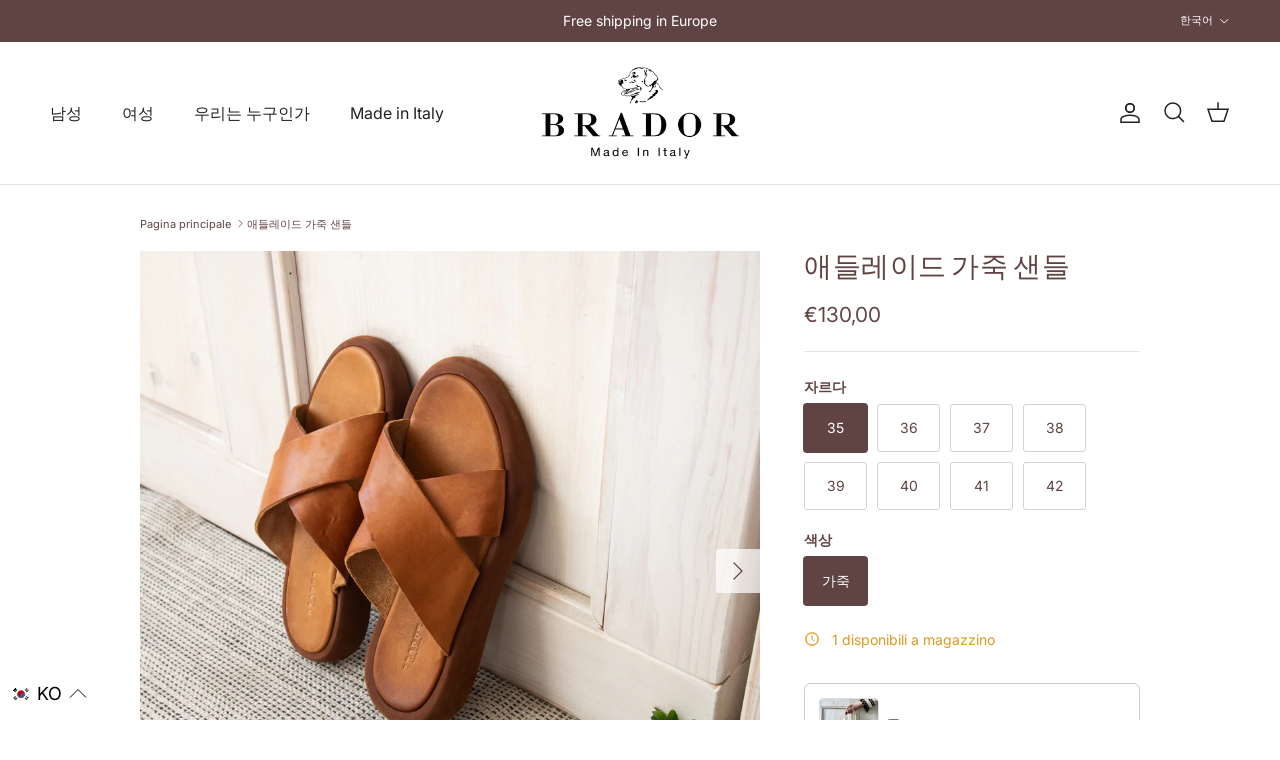

--- FILE ---
content_type: text/html; charset=utf-8
request_url: https://bradorshop.it/ko/products/%EC%83%8C%EB%93%A4-%EC%95%A0%EB%93%A4%EB%A0%88%EC%9D%B4%EB%93%9C-%EA%B0%80%EC%A3%BD
body_size: 57156
content:
<!doctype html>
<html class="no-js" lang="ko" dir="ltr">
<head><meta charset="utf-8">
<meta name="viewport" content="width=device-width,initial-scale=1">
<title>ADELAIDE 가죽 샌들 - 여성 - Brador Shop Online &ndash; Brador Calzature</title><link rel="canonical" href="https://bradorshop.it/ko/products/%ec%83%8c%eb%93%a4-%ec%95%a0%eb%93%a4%eb%a0%88%ec%9d%b4%eb%93%9c-%ea%b0%80%ec%a3%bd"><link rel="icon" href="//bradorshop.it/cdn/shop/files/BRADOR_favicon.png?crop=center&height=48&v=1613665144&width=48" type="image/png">
  <link rel="apple-touch-icon" href="//bradorshop.it/cdn/shop/files/BRADOR_favicon.png?crop=center&height=180&v=1613665144&width=180"><meta name="description" content="렐라 컬렉션 ADELAIDE CUOIO 샌들은 중요한 볼륨감과 독특한 디자인을 지닌 밑창, 구조적이고 컨셉적이면서도 일상생활에서 활용 가능한 샌들이 특징입니다. 신발이 현장을 지배하는 룩을 통해 자신의 독특함을 표현하고 싶은 여성을 위한 집시 스타일과의 이상적인 조합입니다. Eva 소재를 사용하여 가벼움과 예상치 못한 유연성을 즉시 감상하실 수 있습니다. LELA 컬렉션의 샌들은 각각의 신발이 반복할 수 없는 무한한 색상의 작고 독특한 예술 작품이 되는 &quot;가먼트 다이&quot; 공정의 부가가치를 반영합니다. 이 모델의 경우 더 작은 크기를 구입하는 것이 좋습니다. 자세한 내용"><meta property="og:site_name" content="Brador Calzature">
<meta property="og:url" content="https://bradorshop.it/ko/products/%ec%83%8c%eb%93%a4-%ec%95%a0%eb%93%a4%eb%a0%88%ec%9d%b4%eb%93%9c-%ea%b0%80%ec%a3%bd">
<meta property="og:title" content="ADELAIDE 가죽 샌들 - 여성 - Brador Shop Online">
<meta property="og:type" content="product">
<meta property="og:description" content="렐라 컬렉션 ADELAIDE CUOIO 샌들은 중요한 볼륨감과 독특한 디자인을 지닌 밑창, 구조적이고 컨셉적이면서도 일상생활에서 활용 가능한 샌들이 특징입니다. 신발이 현장을 지배하는 룩을 통해 자신의 독특함을 표현하고 싶은 여성을 위한 집시 스타일과의 이상적인 조합입니다. Eva 소재를 사용하여 가벼움과 예상치 못한 유연성을 즉시 감상하실 수 있습니다. LELA 컬렉션의 샌들은 각각의 신발이 반복할 수 없는 무한한 색상의 작고 독특한 예술 작품이 되는 &quot;가먼트 다이&quot; 공정의 부가가치를 반영합니다. 이 모델의 경우 더 작은 크기를 구입하는 것이 좋습니다. 자세한 내용"><meta property="og:image" content="http://bradorshop.it/cdn/shop/files/85-510CUOIO1.6.jpg?crop=center&height=1200&v=1715643331&width=1200">
  <meta property="og:image:secure_url" content="https://bradorshop.it/cdn/shop/files/85-510CUOIO1.6.jpg?crop=center&height=1200&v=1715643331&width=1200">
  <meta property="og:image:width" content="4016">
  <meta property="og:image:height" content="4016"><meta property="og:price:amount" content="130,00">
  <meta property="og:price:currency" content="EUR"><meta name="twitter:card" content="summary_large_image">
<meta name="twitter:title" content="ADELAIDE 가죽 샌들 - 여성 - Brador Shop Online">
<meta name="twitter:description" content="렐라 컬렉션 ADELAIDE CUOIO 샌들은 중요한 볼륨감과 독특한 디자인을 지닌 밑창, 구조적이고 컨셉적이면서도 일상생활에서 활용 가능한 샌들이 특징입니다. 신발이 현장을 지배하는 룩을 통해 자신의 독특함을 표현하고 싶은 여성을 위한 집시 스타일과의 이상적인 조합입니다. Eva 소재를 사용하여 가벼움과 예상치 못한 유연성을 즉시 감상하실 수 있습니다. LELA 컬렉션의 샌들은 각각의 신발이 반복할 수 없는 무한한 색상의 작고 독특한 예술 작품이 되는 &quot;가먼트 다이&quot; 공정의 부가가치를 반영합니다. 이 모델의 경우 더 작은 크기를 구입하는 것이 좋습니다. 자세한 내용">
<style>@font-face {
  font-family: Inter;
  font-weight: 400;
  font-style: normal;
  font-display: fallback;
  src: url("//bradorshop.it/cdn/fonts/inter/inter_n4.b2a3f24c19b4de56e8871f609e73ca7f6d2e2bb9.woff2") format("woff2"),
       url("//bradorshop.it/cdn/fonts/inter/inter_n4.af8052d517e0c9ffac7b814872cecc27ae1fa132.woff") format("woff");
}
@font-face {
  font-family: Inter;
  font-weight: 700;
  font-style: normal;
  font-display: fallback;
  src: url("//bradorshop.it/cdn/fonts/inter/inter_n7.02711e6b374660cfc7915d1afc1c204e633421e4.woff2") format("woff2"),
       url("//bradorshop.it/cdn/fonts/inter/inter_n7.6dab87426f6b8813070abd79972ceaf2f8d3b012.woff") format("woff");
}
@font-face {
  font-family: Inter;
  font-weight: 500;
  font-style: normal;
  font-display: fallback;
  src: url("//bradorshop.it/cdn/fonts/inter/inter_n5.d7101d5e168594dd06f56f290dd759fba5431d97.woff2") format("woff2"),
       url("//bradorshop.it/cdn/fonts/inter/inter_n5.5332a76bbd27da00474c136abb1ca3cbbf259068.woff") format("woff");
}
@font-face {
  font-family: Inter;
  font-weight: 400;
  font-style: italic;
  font-display: fallback;
  src: url("//bradorshop.it/cdn/fonts/inter/inter_i4.feae1981dda792ab80d117249d9c7e0f1017e5b3.woff2") format("woff2"),
       url("//bradorshop.it/cdn/fonts/inter/inter_i4.62773b7113d5e5f02c71486623cf828884c85c6e.woff") format("woff");
}
@font-face {
  font-family: Inter;
  font-weight: 700;
  font-style: italic;
  font-display: fallback;
  src: url("//bradorshop.it/cdn/fonts/inter/inter_i7.b377bcd4cc0f160622a22d638ae7e2cd9b86ea4c.woff2") format("woff2"),
       url("//bradorshop.it/cdn/fonts/inter/inter_i7.7c69a6a34e3bb44fcf6f975857e13b9a9b25beb4.woff") format("woff");
}
@font-face {
  font-family: "Bebas Neue";
  font-weight: 400;
  font-style: normal;
  font-display: fallback;
  src: url("//bradorshop.it/cdn/fonts/bebas_neue/bebasneue_n4.135cdbcf397f167ca17d9c75224e0af26b4b4e55.woff2") format("woff2"),
       url("//bradorshop.it/cdn/fonts/bebas_neue/bebasneue_n4.3288a6929ba3287812eb6a03e362ee0bf5be1e3d.woff") format("woff");
}
@font-face {
  font-family: Cormorant;
  font-weight: 400;
  font-style: normal;
  font-display: fallback;
  src: url("//bradorshop.it/cdn/fonts/cormorant/cormorant_n4.bd66e8e0031690b46374315bd1c15a17a8dcd450.woff2") format("woff2"),
       url("//bradorshop.it/cdn/fonts/cormorant/cormorant_n4.e5604516683cb4cc166c001f2ff5f387255e3b45.woff") format("woff");
}
@font-face {
  font-family: Inter;
  font-weight: 400;
  font-style: normal;
  font-display: fallback;
  src: url("//bradorshop.it/cdn/fonts/inter/inter_n4.b2a3f24c19b4de56e8871f609e73ca7f6d2e2bb9.woff2") format("woff2"),
       url("//bradorshop.it/cdn/fonts/inter/inter_n4.af8052d517e0c9ffac7b814872cecc27ae1fa132.woff") format("woff");
}
@font-face {
  font-family: Inter;
  font-weight: 600;
  font-style: normal;
  font-display: fallback;
  src: url("//bradorshop.it/cdn/fonts/inter/inter_n6.771af0474a71b3797eb38f3487d6fb79d43b6877.woff2") format("woff2"),
       url("//bradorshop.it/cdn/fonts/inter/inter_n6.88c903d8f9e157d48b73b7777d0642925bcecde7.woff") format("woff");
}
:root {
  --page-container-width:          1100px;
  --reading-container-width:       720px;
  --divider-opacity:               0.14;
  --gutter-large:                  30px;
  --gutter-desktop:                20px;
  --gutter-mobile:                 16px;
  --section-padding:               50px;
  --larger-section-padding:        80px;
  --larger-section-padding-mobile: 60px;
  --largest-section-padding:       110px;
  --aos-animate-duration:          0.6s;

  --base-font-family:              Inter, sans-serif;
  --base-font-weight:              400;
  --base-font-style:               normal;
  --heading-font-family:           "Bebas Neue", sans-serif;
  --heading-font-weight:           400;
  --heading-font-style:            normal;
  --heading-font-letter-spacing:   0.02em;
  --logo-font-family:              Cormorant, serif;
  --logo-font-weight:              400;
  --logo-font-style:               normal;
  --nav-font-family:               Inter, sans-serif;
  --nav-font-weight:               400;
  --nav-font-style:                normal;

  --base-text-size:14px;
  --base-line-height:              1.6;
  --input-text-size:16px;
  --smaller-text-size-1:11px;
  --smaller-text-size-2:14px;
  --smaller-text-size-3:11px;
  --smaller-text-size-4:10px;
  --larger-text-size:28px;
  --super-large-text-size:49px;
  --super-large-mobile-text-size:22px;
  --larger-mobile-text-size:22px;
  --logo-text-size:28px;--btn-letter-spacing: 0.08em;
    --btn-text-transform: uppercase;
    --button-text-size: 12px;
    --quickbuy-button-text-size: 12;
    --small-feature-link-font-size: 0.75em;
    --input-btn-padding-top: 1.2em;
    --input-btn-padding-bottom: 1.2em;--heading-text-transform:uppercase;
  --nav-text-size:                      16px;
  --mobile-menu-font-weight:            600;

  --body-bg-color:                      255 255 255;
  --bg-color:                           255 255 255;
  --body-text-color:                    96 68 67;
  --text-color:                         96 68 67;

  --header-text-col:                    #202223;--header-text-hover-col:             var(--main-nav-link-hover-col);--header-bg-col:                     #ffffff;
  --heading-color:                     96 68 67;
  --body-heading-color:                96 68 67;
  --heading-divider-col:               #e2e2e2;

  --logo-col:                          #604443;
  --main-nav-bg:                       #ffffff;
  --main-nav-link-col:                 #5b4f2c;
  --main-nav-link-hover-col:           #202223;
  --main-nav-link-featured-col:        #df5641;

  --link-color:                        32 34 35;
  --body-link-color:                   32 34 35;

  --btn-bg-color:                        96 68 67;
  --btn-bg-hover-color:                  142 126 126;
  --btn-border-color:                    96 68 67;
  --btn-border-hover-color:              142 126 126;
  --btn-text-color:                      240 238 232;
  --btn-text-hover-color:                240 238 232;--btn-alt-bg-color:                    240 238 232;
  --btn-alt-text-color:                  96 68 67;
  --btn-alt-border-color:                96 68 67;
  --btn-alt-border-hover-color:          96 68 67;--btn-ter-bg-color:                    235 235 235;
  --btn-ter-text-color:                  36 25 25;
  --btn-ter-bg-hover-color:              96 68 67;
  --btn-ter-text-hover-color:            240 238 232;--btn-border-radius: 3px;
    --btn-inspired-border-radius: 3px;--color-scheme-default:                             #ffffff;
  --color-scheme-default-color:                       255 255 255;
  --color-scheme-default-text-color:                  96 68 67;
  --color-scheme-default-head-color:                  96 68 67;
  --color-scheme-default-link-color:                  32 34 35;
  --color-scheme-default-btn-text-color:              240 238 232;
  --color-scheme-default-btn-text-hover-color:        240 238 232;
  --color-scheme-default-btn-bg-color:                96 68 67;
  --color-scheme-default-btn-bg-hover-color:          142 126 126;
  --color-scheme-default-btn-border-color:            96 68 67;
  --color-scheme-default-btn-border-hover-color:      142 126 126;
  --color-scheme-default-btn-alt-text-color:          96 68 67;
  --color-scheme-default-btn-alt-bg-color:            240 238 232;
  --color-scheme-default-btn-alt-border-color:        96 68 67;
  --color-scheme-default-btn-alt-border-hover-color:  96 68 67;

  --color-scheme-1:                             #f0eee8;
  --color-scheme-1-color:                       240 238 232;
  --color-scheme-1-text-color:                  91 79 44;
  --color-scheme-1-head-color:                  91 79 44;
  --color-scheme-1-link-color:                  32 34 35;
  --color-scheme-1-btn-text-color:              255 255 255;
  --color-scheme-1-btn-text-hover-color:        255 255 255;
  --color-scheme-1-btn-bg-color:                35 35 35;
  --color-scheme-1-btn-bg-hover-color:          96 68 67;
  --color-scheme-1-btn-border-color:            35 35 35;
  --color-scheme-1-btn-border-hover-color:      96 68 67;
  --color-scheme-1-btn-alt-text-color:          35 35 35;
  --color-scheme-1-btn-alt-bg-color:            255 255 255;
  --color-scheme-1-btn-alt-border-color:        35 35 35;
  --color-scheme-1-btn-alt-border-hover-color:  35 35 35;

  --color-scheme-2:                             #faf2e6;
  --color-scheme-2-color:                       250 242 230;
  --color-scheme-2-text-color:                  92 92 92;
  --color-scheme-2-head-color:                  23 23 23;
  --color-scheme-2-link-color:                  193 100 82;
  --color-scheme-2-btn-text-color:              255 255 255;
  --color-scheme-2-btn-text-hover-color:        255 255 255;
  --color-scheme-2-btn-bg-color:                35 35 35;
  --color-scheme-2-btn-bg-hover-color:          0 0 0;
  --color-scheme-2-btn-border-color:            35 35 35;
  --color-scheme-2-btn-border-hover-color:      0 0 0;
  --color-scheme-2-btn-alt-text-color:          35 35 35;
  --color-scheme-2-btn-alt-bg-color:            255 255 255;
  --color-scheme-2-btn-alt-border-color:        35 35 35;
  --color-scheme-2-btn-alt-border-hover-color:  35 35 35;

  /* Shop Pay payment terms */
  --payment-terms-background-color:    #ffffff;--quickbuy-bg: 240 238 232;--body-input-background-color:       rgb(var(--body-bg-color));
  --input-background-color:            rgb(var(--body-bg-color));
  --body-input-text-color:             var(--body-text-color);
  --input-text-color:                  var(--body-text-color);
  --body-input-border-color:           rgb(215, 208, 208);
  --input-border-color:                rgb(215, 208, 208);
  --input-border-color-hover:          rgb(168, 152, 152);
  --input-border-color-active:         rgb(96, 68, 67);

  --swatch-cross-svg:                  url("data:image/svg+xml,%3Csvg xmlns='http://www.w3.org/2000/svg' width='240' height='240' viewBox='0 0 24 24' fill='none' stroke='rgb(215, 208, 208)' stroke-width='0.09' preserveAspectRatio='none' %3E%3Cline x1='24' y1='0' x2='0' y2='24'%3E%3C/line%3E%3C/svg%3E");
  --swatch-cross-hover:                url("data:image/svg+xml,%3Csvg xmlns='http://www.w3.org/2000/svg' width='240' height='240' viewBox='0 0 24 24' fill='none' stroke='rgb(168, 152, 152)' stroke-width='0.09' preserveAspectRatio='none' %3E%3Cline x1='24' y1='0' x2='0' y2='24'%3E%3C/line%3E%3C/svg%3E");
  --swatch-cross-active:               url("data:image/svg+xml,%3Csvg xmlns='http://www.w3.org/2000/svg' width='240' height='240' viewBox='0 0 24 24' fill='none' stroke='rgb(96, 68, 67)' stroke-width='0.09' preserveAspectRatio='none' %3E%3Cline x1='24' y1='0' x2='0' y2='24'%3E%3C/line%3E%3C/svg%3E");

  --footer-divider-col:                #5b4f2c;
  --footer-text-col:                   91 79 44;
  --footer-heading-col:                91 79 44;
  --footer-bg-col:                     240 238 232;--product-label-overlay-justify: flex-start;--product-label-overlay-align: flex-start;--product-label-overlay-reduction-text:   #df5641;
  --product-label-overlay-reduction-bg:     #ffffff;
  --product-label-overlay-reduction-text-weight: 600;
  --product-label-overlay-stock-text:       #6d7175;
  --product-label-overlay-stock-bg:         #ffffff;
  --product-label-overlay-new-text:         #ffffff;
  --product-label-overlay-new-bg:           #454564;
  --product-label-overlay-meta-text:        #ffffff;
  --product-label-overlay-meta-bg:          #3b8696;
  --product-label-sale-text:                #df5641;
  --product-label-sold-text:                #171717;
  --product-label-preorder-text:            #3ea36a;

  --product-block-crop-align:               center;

  
  --product-block-price-align:              flex-start;
  --product-block-price-item-margin-start:  initial;
  --product-block-price-item-margin-end:    .5rem;
  

  

  --collection-block-image-position:   center center;

  --swatch-picker-image-size:          120px;
  --swatch-crop-align:                 center center;

  --image-overlay-text-color:          255 255 255;--image-overlay-bg:                  rgba(91, 79, 44, 0.12);
  --image-overlay-shadow-start:        rgb(0 0 0 / 0.16);
  --image-overlay-box-opacity:         0.88;--product-inventory-ok-box-color:            #f2faf0;
  --product-inventory-ok-text-color:           #108043;
  --product-inventory-ok-icon-box-fill-color:  #fff;
  --product-inventory-low-box-color:           #fcf1cd;
  --product-inventory-low-text-color:          #dd9a1a;
  --product-inventory-low-icon-box-fill-color: #fff;
  --product-inventory-low-text-color-channels: 16, 128, 67;
  --product-inventory-ok-text-color-channels:  221, 154, 26;

  --rating-star-color: 223 86 65;--overlay-align-left: start;
    --overlay-align-right: end;}html[dir=rtl] {
  --overlay-right-text-m-left: 0;
  --overlay-right-text-m-right: auto;
  --overlay-left-shadow-left-left: 15%;
  --overlay-left-shadow-left-right: -50%;
  --overlay-left-shadow-right-left: -85%;
  --overlay-left-shadow-right-right: 0;
}.image-overlay--bg-box .text-overlay .text-overlay__text {
    --image-overlay-box-bg: 255 255 255;
    --heading-color: var(--body-heading-color);
    --text-color: var(--body-text-color);
    --link-color: var(--body-link-color);
  }::selection {
    background: rgb(var(--body-heading-color));
    color: rgb(var(--body-bg-color));
  }
  ::-moz-selection {
    background: rgb(var(--body-heading-color));
    color: rgb(var(--body-bg-color));
  }.use-color-scheme--default {
  --product-label-sale-text:           #df5641;
  --product-label-sold-text:           #171717;
  --product-label-preorder-text:       #3ea36a;
  --input-background-color:            rgb(var(--body-bg-color));
  --input-text-color:                  var(--body-input-text-color);
  --input-border-color:                rgb(215, 208, 208);
  --input-border-color-hover:          rgb(168, 152, 152);
  --input-border-color-active:         rgb(96, 68, 67);
}</style>


 <script>
window.dataLayer = window.dataLayer || [];
function gtag(){dataLayer.push(arguments);}

// Imposta il consenso predefinito su "denied"
gtag('consent', 'default', {
  'ad_storage': 'denied',
  'analytics_storage': 'denied',
  'personalization_storage': 'denied',
  'security_storage': 'granted',
  'functionality_storage': 'granted'
});
</script>

<script>
function updateConsentFromShopify() {
  let userConsent = {
    'ad_storage': 'denied',
    'analytics_storage': 'denied',
    'personalization_storage': 'denied'
  };

  if (window.Shopify && window.Shopify.customerPrivacy) {
    let shopifyConsent = window.Shopify.customerPrivacy.getTrackingConsent();
    
    if (shopifyConsent === 'granted') {
      userConsent = {
        'ad_storage': 'granted',
        'analytics_storage': 'granted',
        'personalization_storage': 'granted'
      };
    }
  }

  gtag('consent', 'update', userConsent);
}

// Aspetta che Shopify aggiorni il consenso, poi aggiorna Google Consent Mode
document.addEventListener('Shopify:consent', updateConsentFromShopify);
</script>

<!-- Google Tag Manager -->
<script>(function(w,d,s,l,i){w[l]=w[l]||[];w[l].push({'gtm.start':
new Date().getTime(),event:'gtm.js'});var f=d.getElementsByTagName(s)[0],
j=d.createElement(s),dl=l!='dataLayer'?'&l='+l:'';j.async=true;j.src=
'https://www.googletagmanager.com/gtm.js?id='+i+dl;f.parentNode.insertBefore(j,f);
})(window,document,'script','dataLayer','GTM-WTL73XV4');</script>
<!-- End Google Tag Manager -->  

<meta name="google-site-verification" content="EpKaT_xyZ5TBpLnV4SKBfyQDPgIa6cnEE7e5dBhBo0M" />
  


 
  <link href="//bradorshop.it/cdn/shop/t/21/assets/custom.css?v=148650440065450535221760522765" rel="stylesheet" type="text/css" media="all" />

  <link href="//bradorshop.it/cdn/shop/t/21/assets/main.css?v=172312757779536793001760522765" rel="stylesheet" type="text/css" media="all" />
<link rel="stylesheet" href="//bradorshop.it/cdn/shop/t/21/assets/swatches.css?v=44734078155239945461760522765" media="print" onload="this.media='all'">
    <noscript><link rel="stylesheet" href="//bradorshop.it/cdn/shop/t/21/assets/swatches.css?v=44734078155239945461760522765"></noscript><link rel="preload" as="font" href="//bradorshop.it/cdn/fonts/inter/inter_n4.b2a3f24c19b4de56e8871f609e73ca7f6d2e2bb9.woff2" type="font/woff2" crossorigin><link rel="preload" as="font" href="//bradorshop.it/cdn/fonts/bebas_neue/bebasneue_n4.135cdbcf397f167ca17d9c75224e0af26b4b4e55.woff2" type="font/woff2" crossorigin><script>
    document.documentElement.className = document.documentElement.className.replace('no-js', 'js');

    window.theme = {
      info: {
        name: 'Symmetry',
        version: '8.0.0'
      },
      device: {
        hasTouch: window.matchMedia('(any-pointer: coarse)').matches,
        hasHover: window.matchMedia('(hover: hover)').matches
      },
      mediaQueries: {
        md: '(min-width: 768px)',
        productMediaCarouselBreak: '(min-width: 1041px)'
      },
      routes: {
        base: 'https://bradorshop.it',
        cart: '/ko/cart',
        cartAdd: '/ko/cart/add.js',
        cartUpdate: '/ko/cart/update.js',
        predictiveSearch: '/ko/search/suggest'
      },
      strings: {
        cartTermsConfirmation: "Prima di proseguire devi accettare i termini e le condizioni.",
        cartItemsQuantityError: "La quantità massima di questo articolo che puoi aggiungere al carrello è [QUANTITY].",
        generalSearchViewAll: "Visualizza tutti i risultati della ricerca",
        noStock: "Esaurito",
        noVariant: "Non disponibile",
        productsProductChooseA: "Scegline uno",
        generalSearchPages: "Pagine",
        generalSearchNoResultsWithoutTerms: "Siamo spiacenti, non abbiamo trovato nessun risultato",
        shippingCalculator: {
          singleRate: "È presente una tariffa di spedizione per questa destinazione:",
          multipleRates: "Sono presenti più tariffe di spedizione per questa destinazione:",
          noRates: "Non effettuiamo spedizioni verso questa destinazione."
        },
        regularPrice: "Prezzo normale",
        salePrice: "Prezzo di vendita"
      },
      settings: {
        moneyWithCurrencyFormat: "€{{amount_with_comma_separator}} EUR",
        cartType: "page",
        afterAddToCart: "page",
        quickbuyStyle: "off",
        externalLinksNewTab: true,
        internalLinksSmoothScroll: true
      }
    }

    theme.inlineNavigationCheck = function() {
      var pageHeader = document.querySelector('.pageheader'),
          inlineNavContainer = pageHeader.querySelector('.logo-area__left__inner'),
          inlineNav = inlineNavContainer.querySelector('.navigation--left');
      if (inlineNav && getComputedStyle(inlineNav).display != 'none') {
        var inlineMenuCentered = document.querySelector('.pageheader--layout-inline-menu-center'),
            logoContainer = document.querySelector('.logo-area__middle__inner');
        if(inlineMenuCentered) {
          var rightWidth = document.querySelector('.logo-area__right__inner').clientWidth,
              middleWidth = logoContainer.clientWidth,
              logoArea = document.querySelector('.logo-area'),
              computedLogoAreaStyle = getComputedStyle(logoArea),
              logoAreaInnerWidth = logoArea.clientWidth - Math.ceil(parseFloat(computedLogoAreaStyle.paddingLeft)) - Math.ceil(parseFloat(computedLogoAreaStyle.paddingRight)),
              availableNavWidth = logoAreaInnerWidth - Math.max(rightWidth, middleWidth) * 2 - 40;
          inlineNavContainer.style.maxWidth = availableNavWidth + 'px';
        }

        var firstInlineNavLink = inlineNav.querySelector('.navigation__item:first-child'),
            lastInlineNavLink = inlineNav.querySelector('.navigation__item:last-child');
        if (lastInlineNavLink) {
          var inlineNavWidth = null;
          if(document.querySelector('html[dir=rtl]')) {
            inlineNavWidth = firstInlineNavLink.offsetLeft - lastInlineNavLink.offsetLeft + firstInlineNavLink.offsetWidth;
          } else {
            inlineNavWidth = lastInlineNavLink.offsetLeft - firstInlineNavLink.offsetLeft + lastInlineNavLink.offsetWidth;
          }
          if (inlineNavContainer.offsetWidth >= inlineNavWidth) {
            pageHeader.classList.add('pageheader--layout-inline-permitted');
            var tallLogo = logoContainer.clientHeight > lastInlineNavLink.clientHeight + 20;
            if (tallLogo) {
              inlineNav.classList.add('navigation--tight-underline');
            } else {
              inlineNav.classList.remove('navigation--tight-underline');
            }
          } else {
            pageHeader.classList.remove('pageheader--layout-inline-permitted');
          }
        }
      }
    };

    theme.setInitialHeaderHeightProperty = () => {
      const section = document.querySelector('.section-header');
      if (section) {
        document.documentElement.style.setProperty('--theme-header-height', Math.ceil(section.clientHeight) + 'px');
      }
    };
  </script>

  <script src="//bradorshop.it/cdn/shop/t/21/assets/main.js?v=150891663519462644191760522765" defer></script>
    <script src="//bradorshop.it/cdn/shop/t/21/assets/animate-on-scroll.js?v=15249566486942820451760522765" defer></script>
    <link href="//bradorshop.it/cdn/shop/t/21/assets/animate-on-scroll.css?v=135962721104954213331760522765" rel="stylesheet" type="text/css" media="all" />
  

  <script>window.performance && window.performance.mark && window.performance.mark('shopify.content_for_header.start');</script><meta name="google-site-verification" content="OLZmoAWkWBve4PPv6_cPJasGR1Kx_aDwufKsGFAOu70">
<meta id="shopify-digital-wallet" name="shopify-digital-wallet" content="/7297925175/digital_wallets/dialog">
<meta name="shopify-checkout-api-token" content="18125e63e49233e41d72bc0be069cd0b">
<meta id="in-context-paypal-metadata" data-shop-id="7297925175" data-venmo-supported="false" data-environment="production" data-locale="en_US" data-paypal-v4="true" data-currency="EUR">
<link rel="alternate" hreflang="x-default" href="https://bradorshop.it/products/sandalo-adelaide-cuoio">
<link rel="alternate" hreflang="it" href="https://bradorshop.it/products/sandalo-adelaide-cuoio">
<link rel="alternate" hreflang="en" href="https://bradorshop.it/en/products/sandal-adelaide-leather">
<link rel="alternate" hreflang="fr" href="https://bradorshop.it/fr/products/sandale-adelaide-cuir">
<link rel="alternate" hreflang="es" href="https://bradorshop.it/es/products/sandalia-adelaida-cuero">
<link rel="alternate" hreflang="de" href="https://bradorshop.it/de/products/sandalo-adelaide-cuoio">
<link rel="alternate" hreflang="ko" href="https://bradorshop.it/ko/products/%EC%83%8C%EB%93%A4-%EC%95%A0%EB%93%A4%EB%A0%88%EC%9D%B4%EB%93%9C-%EA%B0%80%EC%A3%BD">
<link rel="alternate" type="application/json+oembed" href="https://bradorshop.it/ko/products/%ec%83%8c%eb%93%a4-%ec%95%a0%eb%93%a4%eb%a0%88%ec%9d%b4%eb%93%9c-%ea%b0%80%ec%a3%bd.oembed">
<script async="async" src="/checkouts/internal/preloads.js?locale=ko-IT"></script>
<link rel="preconnect" href="https://shop.app" crossorigin="anonymous">
<script async="async" src="https://shop.app/checkouts/internal/preloads.js?locale=ko-IT&shop_id=7297925175" crossorigin="anonymous"></script>
<script id="apple-pay-shop-capabilities" type="application/json">{"shopId":7297925175,"countryCode":"IT","currencyCode":"EUR","merchantCapabilities":["supports3DS"],"merchantId":"gid:\/\/shopify\/Shop\/7297925175","merchantName":"Brador Calzature","requiredBillingContactFields":["postalAddress","email","phone"],"requiredShippingContactFields":["postalAddress","email","phone"],"shippingType":"shipping","supportedNetworks":["visa","maestro","masterCard","amex"],"total":{"type":"pending","label":"Brador Calzature","amount":"1.00"},"shopifyPaymentsEnabled":true,"supportsSubscriptions":true}</script>
<script id="shopify-features" type="application/json">{"accessToken":"18125e63e49233e41d72bc0be069cd0b","betas":["rich-media-storefront-analytics"],"domain":"bradorshop.it","predictiveSearch":true,"shopId":7297925175,"locale":"ko"}</script>
<script>var Shopify = Shopify || {};
Shopify.shop = "brador-store.myshopify.com";
Shopify.locale = "ko";
Shopify.currency = {"active":"EUR","rate":"1.0"};
Shopify.country = "IT";
Shopify.theme = {"name":"Symmetry_01-2026","id":188562932055,"schema_name":"Symmetry","schema_version":"8.0.0","theme_store_id":568,"role":"main"};
Shopify.theme.handle = "null";
Shopify.theme.style = {"id":null,"handle":null};
Shopify.cdnHost = "bradorshop.it/cdn";
Shopify.routes = Shopify.routes || {};
Shopify.routes.root = "/ko/";</script>
<script type="module">!function(o){(o.Shopify=o.Shopify||{}).modules=!0}(window);</script>
<script>!function(o){function n(){var o=[];function n(){o.push(Array.prototype.slice.apply(arguments))}return n.q=o,n}var t=o.Shopify=o.Shopify||{};t.loadFeatures=n(),t.autoloadFeatures=n()}(window);</script>
<script>
  window.ShopifyPay = window.ShopifyPay || {};
  window.ShopifyPay.apiHost = "shop.app\/pay";
  window.ShopifyPay.redirectState = null;
</script>
<script id="shop-js-analytics" type="application/json">{"pageType":"product"}</script>
<script defer="defer" async type="module" src="//bradorshop.it/cdn/shopifycloud/shop-js/modules/v2/client.init-shop-cart-sync_2_vySZRZ.ko.esm.js"></script>
<script defer="defer" async type="module" src="//bradorshop.it/cdn/shopifycloud/shop-js/modules/v2/chunk.common_DltePkld.esm.js"></script>
<script defer="defer" async type="module" src="//bradorshop.it/cdn/shopifycloud/shop-js/modules/v2/chunk.modal_CITvsnQ_.esm.js"></script>
<script type="module">
  await import("//bradorshop.it/cdn/shopifycloud/shop-js/modules/v2/client.init-shop-cart-sync_2_vySZRZ.ko.esm.js");
await import("//bradorshop.it/cdn/shopifycloud/shop-js/modules/v2/chunk.common_DltePkld.esm.js");
await import("//bradorshop.it/cdn/shopifycloud/shop-js/modules/v2/chunk.modal_CITvsnQ_.esm.js");

  window.Shopify.SignInWithShop?.initShopCartSync?.({"fedCMEnabled":true,"windoidEnabled":true});

</script>
<script>
  window.Shopify = window.Shopify || {};
  if (!window.Shopify.featureAssets) window.Shopify.featureAssets = {};
  window.Shopify.featureAssets['shop-js'] = {"shop-cart-sync":["modules/v2/client.shop-cart-sync_CbRb-uxN.ko.esm.js","modules/v2/chunk.common_DltePkld.esm.js","modules/v2/chunk.modal_CITvsnQ_.esm.js"],"init-fed-cm":["modules/v2/client.init-fed-cm_dFbrkAW9.ko.esm.js","modules/v2/chunk.common_DltePkld.esm.js","modules/v2/chunk.modal_CITvsnQ_.esm.js"],"shop-cash-offers":["modules/v2/client.shop-cash-offers_D2NiGanK.ko.esm.js","modules/v2/chunk.common_DltePkld.esm.js","modules/v2/chunk.modal_CITvsnQ_.esm.js"],"shop-login-button":["modules/v2/client.shop-login-button_Ch-iZ1e8.ko.esm.js","modules/v2/chunk.common_DltePkld.esm.js","modules/v2/chunk.modal_CITvsnQ_.esm.js"],"pay-button":["modules/v2/client.pay-button_DabYClwa.ko.esm.js","modules/v2/chunk.common_DltePkld.esm.js","modules/v2/chunk.modal_CITvsnQ_.esm.js"],"shop-button":["modules/v2/client.shop-button_C0x4m3qC.ko.esm.js","modules/v2/chunk.common_DltePkld.esm.js","modules/v2/chunk.modal_CITvsnQ_.esm.js"],"avatar":["modules/v2/client.avatar_BTnouDA3.ko.esm.js"],"init-windoid":["modules/v2/client.init-windoid_BxfyZSDS.ko.esm.js","modules/v2/chunk.common_DltePkld.esm.js","modules/v2/chunk.modal_CITvsnQ_.esm.js"],"init-shop-for-new-customer-accounts":["modules/v2/client.init-shop-for-new-customer-accounts_DrNBCDox.ko.esm.js","modules/v2/client.shop-login-button_Ch-iZ1e8.ko.esm.js","modules/v2/chunk.common_DltePkld.esm.js","modules/v2/chunk.modal_CITvsnQ_.esm.js"],"init-shop-email-lookup-coordinator":["modules/v2/client.init-shop-email-lookup-coordinator_BnBc0MM4.ko.esm.js","modules/v2/chunk.common_DltePkld.esm.js","modules/v2/chunk.modal_CITvsnQ_.esm.js"],"init-shop-cart-sync":["modules/v2/client.init-shop-cart-sync_2_vySZRZ.ko.esm.js","modules/v2/chunk.common_DltePkld.esm.js","modules/v2/chunk.modal_CITvsnQ_.esm.js"],"shop-toast-manager":["modules/v2/client.shop-toast-manager_CgtH5PRU.ko.esm.js","modules/v2/chunk.common_DltePkld.esm.js","modules/v2/chunk.modal_CITvsnQ_.esm.js"],"init-customer-accounts":["modules/v2/client.init-customer-accounts_U0B4WtRw.ko.esm.js","modules/v2/client.shop-login-button_Ch-iZ1e8.ko.esm.js","modules/v2/chunk.common_DltePkld.esm.js","modules/v2/chunk.modal_CITvsnQ_.esm.js"],"init-customer-accounts-sign-up":["modules/v2/client.init-customer-accounts-sign-up_BGcKi4RZ.ko.esm.js","modules/v2/client.shop-login-button_Ch-iZ1e8.ko.esm.js","modules/v2/chunk.common_DltePkld.esm.js","modules/v2/chunk.modal_CITvsnQ_.esm.js"],"shop-follow-button":["modules/v2/client.shop-follow-button_BqowGB4p.ko.esm.js","modules/v2/chunk.common_DltePkld.esm.js","modules/v2/chunk.modal_CITvsnQ_.esm.js"],"checkout-modal":["modules/v2/client.checkout-modal_DSiMiiS0.ko.esm.js","modules/v2/chunk.common_DltePkld.esm.js","modules/v2/chunk.modal_CITvsnQ_.esm.js"],"shop-login":["modules/v2/client.shop-login_D4-taClj.ko.esm.js","modules/v2/chunk.common_DltePkld.esm.js","modules/v2/chunk.modal_CITvsnQ_.esm.js"],"lead-capture":["modules/v2/client.lead-capture_Crm-XUlp.ko.esm.js","modules/v2/chunk.common_DltePkld.esm.js","modules/v2/chunk.modal_CITvsnQ_.esm.js"],"payment-terms":["modules/v2/client.payment-terms_CkofPHpb.ko.esm.js","modules/v2/chunk.common_DltePkld.esm.js","modules/v2/chunk.modal_CITvsnQ_.esm.js"]};
</script>
<script>(function() {
  var isLoaded = false;
  function asyncLoad() {
    if (isLoaded) return;
    isLoaded = true;
    var urls = ["https:\/\/cdn.shopify.com\/s\/files\/1\/0683\/1371\/0892\/files\/splmn-shopify-prod-August-31.min.js?v=1693985059\u0026shop=brador-store.myshopify.com","https:\/\/static.klaviyo.com\/onsite\/js\/klaviyo.js?company_id=W7YgZ4\u0026shop=brador-store.myshopify.com","https:\/\/cdn-spurit.com\/all-apps\/checker.js?shop=brador-store.myshopify.com","https:\/\/tseish-app.connect.trustedshops.com\/esc.js?apiBaseUrl=aHR0cHM6Ly90c2Vpc2gtYXBwLmNvbm5lY3QudHJ1c3RlZHNob3BzLmNvbQ==\u0026instanceId=YnJhZG9yLXN0b3JlLm15c2hvcGlmeS5jb20=\u0026shop=brador-store.myshopify.com"];
    for (var i = 0; i < urls.length; i++) {
      var s = document.createElement('script');
      s.type = 'text/javascript';
      s.async = true;
      s.src = urls[i];
      var x = document.getElementsByTagName('script')[0];
      x.parentNode.insertBefore(s, x);
    }
  };
  if(window.attachEvent) {
    window.attachEvent('onload', asyncLoad);
  } else {
    window.addEventListener('load', asyncLoad, false);
  }
})();</script>
<script id="__st">var __st={"a":7297925175,"offset":3600,"reqid":"5cc84ce4-2e8a-4be3-be47-5dc6625f61ce-1769414304","pageurl":"bradorshop.it\/ko\/products\/%EC%83%8C%EB%93%A4-%EC%95%A0%EB%93%A4%EB%A0%88%EC%9D%B4%EB%93%9C-%EA%B0%80%EC%A3%BD","u":"b4373b5f7e52","p":"product","rtyp":"product","rid":8739970875735};</script>
<script>window.ShopifyPaypalV4VisibilityTracking = true;</script>
<script id="captcha-bootstrap">!function(){'use strict';const t='contact',e='account',n='new_comment',o=[[t,t],['blogs',n],['comments',n],[t,'customer']],c=[[e,'customer_login'],[e,'guest_login'],[e,'recover_customer_password'],[e,'create_customer']],r=t=>t.map((([t,e])=>`form[action*='/${t}']:not([data-nocaptcha='true']) input[name='form_type'][value='${e}']`)).join(','),a=t=>()=>t?[...document.querySelectorAll(t)].map((t=>t.form)):[];function s(){const t=[...o],e=r(t);return a(e)}const i='password',u='form_key',d=['recaptcha-v3-token','g-recaptcha-response','h-captcha-response',i],f=()=>{try{return window.sessionStorage}catch{return}},m='__shopify_v',_=t=>t.elements[u];function p(t,e,n=!1){try{const o=window.sessionStorage,c=JSON.parse(o.getItem(e)),{data:r}=function(t){const{data:e,action:n}=t;return t[m]||n?{data:e,action:n}:{data:t,action:n}}(c);for(const[e,n]of Object.entries(r))t.elements[e]&&(t.elements[e].value=n);n&&o.removeItem(e)}catch(o){console.error('form repopulation failed',{error:o})}}const l='form_type',E='cptcha';function T(t){t.dataset[E]=!0}const w=window,h=w.document,L='Shopify',v='ce_forms',y='captcha';let A=!1;((t,e)=>{const n=(g='f06e6c50-85a8-45c8-87d0-21a2b65856fe',I='https://cdn.shopify.com/shopifycloud/storefront-forms-hcaptcha/ce_storefront_forms_captcha_hcaptcha.v1.5.2.iife.js',D={infoText:'hCaptcha에 의해 보호됨',privacyText:'개인정보 보호',termsText:'약관'},(t,e,n)=>{const o=w[L][v],c=o.bindForm;if(c)return c(t,g,e,D).then(n);var r;o.q.push([[t,g,e,D],n]),r=I,A||(h.body.append(Object.assign(h.createElement('script'),{id:'captcha-provider',async:!0,src:r})),A=!0)});var g,I,D;w[L]=w[L]||{},w[L][v]=w[L][v]||{},w[L][v].q=[],w[L][y]=w[L][y]||{},w[L][y].protect=function(t,e){n(t,void 0,e),T(t)},Object.freeze(w[L][y]),function(t,e,n,w,h,L){const[v,y,A,g]=function(t,e,n){const i=e?o:[],u=t?c:[],d=[...i,...u],f=r(d),m=r(i),_=r(d.filter((([t,e])=>n.includes(e))));return[a(f),a(m),a(_),s()]}(w,h,L),I=t=>{const e=t.target;return e instanceof HTMLFormElement?e:e&&e.form},D=t=>v().includes(t);t.addEventListener('submit',(t=>{const e=I(t);if(!e)return;const n=D(e)&&!e.dataset.hcaptchaBound&&!e.dataset.recaptchaBound,o=_(e),c=g().includes(e)&&(!o||!o.value);(n||c)&&t.preventDefault(),c&&!n&&(function(t){try{if(!f())return;!function(t){const e=f();if(!e)return;const n=_(t);if(!n)return;const o=n.value;o&&e.removeItem(o)}(t);const e=Array.from(Array(32),(()=>Math.random().toString(36)[2])).join('');!function(t,e){_(t)||t.append(Object.assign(document.createElement('input'),{type:'hidden',name:u})),t.elements[u].value=e}(t,e),function(t,e){const n=f();if(!n)return;const o=[...t.querySelectorAll(`input[type='${i}']`)].map((({name:t})=>t)),c=[...d,...o],r={};for(const[a,s]of new FormData(t).entries())c.includes(a)||(r[a]=s);n.setItem(e,JSON.stringify({[m]:1,action:t.action,data:r}))}(t,e)}catch(e){console.error('failed to persist form',e)}}(e),e.submit())}));const S=(t,e)=>{t&&!t.dataset[E]&&(n(t,e.some((e=>e===t))),T(t))};for(const o of['focusin','change'])t.addEventListener(o,(t=>{const e=I(t);D(e)&&S(e,y())}));const B=e.get('form_key'),M=e.get(l),P=B&&M;t.addEventListener('DOMContentLoaded',(()=>{const t=y();if(P)for(const e of t)e.elements[l].value===M&&p(e,B);[...new Set([...A(),...v().filter((t=>'true'===t.dataset.shopifyCaptcha))])].forEach((e=>S(e,t)))}))}(h,new URLSearchParams(w.location.search),n,t,e,['guest_login'])})(!0,!0)}();</script>
<script integrity="sha256-4kQ18oKyAcykRKYeNunJcIwy7WH5gtpwJnB7kiuLZ1E=" data-source-attribution="shopify.loadfeatures" defer="defer" src="//bradorshop.it/cdn/shopifycloud/storefront/assets/storefront/load_feature-a0a9edcb.js" crossorigin="anonymous"></script>
<script crossorigin="anonymous" defer="defer" src="//bradorshop.it/cdn/shopifycloud/storefront/assets/shopify_pay/storefront-65b4c6d7.js?v=20250812"></script>
<script data-source-attribution="shopify.dynamic_checkout.dynamic.init">var Shopify=Shopify||{};Shopify.PaymentButton=Shopify.PaymentButton||{isStorefrontPortableWallets:!0,init:function(){window.Shopify.PaymentButton.init=function(){};var t=document.createElement("script");t.src="https://bradorshop.it/cdn/shopifycloud/portable-wallets/latest/portable-wallets.ko.js",t.type="module",document.head.appendChild(t)}};
</script>
<script data-source-attribution="shopify.dynamic_checkout.buyer_consent">
  function portableWalletsHideBuyerConsent(e){var t=document.getElementById("shopify-buyer-consent"),n=document.getElementById("shopify-subscription-policy-button");t&&n&&(t.classList.add("hidden"),t.setAttribute("aria-hidden","true"),n.removeEventListener("click",e))}function portableWalletsShowBuyerConsent(e){var t=document.getElementById("shopify-buyer-consent"),n=document.getElementById("shopify-subscription-policy-button");t&&n&&(t.classList.remove("hidden"),t.removeAttribute("aria-hidden"),n.addEventListener("click",e))}window.Shopify?.PaymentButton&&(window.Shopify.PaymentButton.hideBuyerConsent=portableWalletsHideBuyerConsent,window.Shopify.PaymentButton.showBuyerConsent=portableWalletsShowBuyerConsent);
</script>
<script data-source-attribution="shopify.dynamic_checkout.cart.bootstrap">document.addEventListener("DOMContentLoaded",(function(){function t(){return document.querySelector("shopify-accelerated-checkout-cart, shopify-accelerated-checkout")}if(t())Shopify.PaymentButton.init();else{new MutationObserver((function(e,n){t()&&(Shopify.PaymentButton.init(),n.disconnect())})).observe(document.body,{childList:!0,subtree:!0})}}));
</script>
<script id='scb4127' type='text/javascript' async='' src='https://bradorshop.it/cdn/shopifycloud/privacy-banner/storefront-banner.js'></script><link id="shopify-accelerated-checkout-styles" rel="stylesheet" media="screen" href="https://bradorshop.it/cdn/shopifycloud/portable-wallets/latest/accelerated-checkout-backwards-compat.css" crossorigin="anonymous">
<style id="shopify-accelerated-checkout-cart">
        #shopify-buyer-consent {
  margin-top: 1em;
  display: inline-block;
  width: 100%;
}

#shopify-buyer-consent.hidden {
  display: none;
}

#shopify-subscription-policy-button {
  background: none;
  border: none;
  padding: 0;
  text-decoration: underline;
  font-size: inherit;
  cursor: pointer;
}

#shopify-subscription-policy-button::before {
  box-shadow: none;
}

      </style>
<script id="sections-script" data-sections="related-products,footer" defer="defer" src="//bradorshop.it/cdn/shop/t/21/compiled_assets/scripts.js?v=5891"></script>
<script>window.performance && window.performance.mark && window.performance.mark('shopify.content_for_header.end');</script>
<!-- CC Custom Head Start --><!-- CC Custom Head End --><!-- BEGIN app block: shopify://apps/klaviyo-email-marketing-sms/blocks/klaviyo-onsite-embed/2632fe16-c075-4321-a88b-50b567f42507 -->












  <script async src="https://static.klaviyo.com/onsite/js/W7YgZ4/klaviyo.js?company_id=W7YgZ4"></script>
  <script>!function(){if(!window.klaviyo){window._klOnsite=window._klOnsite||[];try{window.klaviyo=new Proxy({},{get:function(n,i){return"push"===i?function(){var n;(n=window._klOnsite).push.apply(n,arguments)}:function(){for(var n=arguments.length,o=new Array(n),w=0;w<n;w++)o[w]=arguments[w];var t="function"==typeof o[o.length-1]?o.pop():void 0,e=new Promise((function(n){window._klOnsite.push([i].concat(o,[function(i){t&&t(i),n(i)}]))}));return e}}})}catch(n){window.klaviyo=window.klaviyo||[],window.klaviyo.push=function(){var n;(n=window._klOnsite).push.apply(n,arguments)}}}}();</script>

  
    <script id="viewed_product">
      if (item == null) {
        var _learnq = _learnq || [];

        var MetafieldReviews = null
        var MetafieldYotpoRating = null
        var MetafieldYotpoCount = null
        var MetafieldLooxRating = null
        var MetafieldLooxCount = null
        var okendoProduct = null
        var okendoProductReviewCount = null
        var okendoProductReviewAverageValue = null
        try {
          // The following fields are used for Customer Hub recently viewed in order to add reviews.
          // This information is not part of __kla_viewed. Instead, it is part of __kla_viewed_reviewed_items
          MetafieldReviews = {};
          MetafieldYotpoRating = null
          MetafieldYotpoCount = null
          MetafieldLooxRating = null
          MetafieldLooxCount = null

          okendoProduct = null
          // If the okendo metafield is not legacy, it will error, which then requires the new json formatted data
          if (okendoProduct && 'error' in okendoProduct) {
            okendoProduct = null
          }
          okendoProductReviewCount = okendoProduct ? okendoProduct.reviewCount : null
          okendoProductReviewAverageValue = okendoProduct ? okendoProduct.reviewAverageValue : null
        } catch (error) {
          console.error('Error in Klaviyo onsite reviews tracking:', error);
        }

        var item = {
          Name: "애들레이드 가죽 샌들",
          ProductID: 8739970875735,
          Categories: ["Lela - 여성용 플랫폼 샌들","마지막 도착","브라더 스토어","브라도르 EU 시장","신발류","여성용 가죽 샌들","여성용 샌들 및 신발"],
          ImageURL: "https://bradorshop.it/cdn/shop/files/85-510CUOIO1.6_grande.jpg?v=1715643331",
          URL: "https://bradorshop.it/ko/products/%ec%83%8c%eb%93%a4-%ec%95%a0%eb%93%a4%eb%a0%88%ec%9d%b4%eb%93%9c-%ea%b0%80%ec%a3%bd",
          Brand: "Brador Store",
          Price: "€130,00",
          Value: "130,00",
          CompareAtPrice: "€0,00"
        };
        _learnq.push(['track', 'Viewed Product', item]);
        _learnq.push(['trackViewedItem', {
          Title: item.Name,
          ItemId: item.ProductID,
          Categories: item.Categories,
          ImageUrl: item.ImageURL,
          Url: item.URL,
          Metadata: {
            Brand: item.Brand,
            Price: item.Price,
            Value: item.Value,
            CompareAtPrice: item.CompareAtPrice
          },
          metafields:{
            reviews: MetafieldReviews,
            yotpo:{
              rating: MetafieldYotpoRating,
              count: MetafieldYotpoCount,
            },
            loox:{
              rating: MetafieldLooxRating,
              count: MetafieldLooxCount,
            },
            okendo: {
              rating: okendoProductReviewAverageValue,
              count: okendoProductReviewCount,
            }
          }
        }]);
      }
    </script>
  




  <script>
    window.klaviyoReviewsProductDesignMode = false
  </script>







<!-- END app block --><!-- BEGIN app block: shopify://apps/langify/blocks/langify/b50c2edb-8c63-4e36-9e7c-a7fdd62ddb8f --><!-- BEGIN app snippet: ly-switcher-factory -->




<style>
  .ly-switcher-wrapper.ly-hide, .ly-recommendation.ly-hide, .ly-recommendation .ly-submit-btn {
    display: none !important;
  }

  #ly-switcher-factory-template {
    display: none;
  }.ly-languages-switcher ul > li[key="de"] {
        order: 1 !important;
      }
      .ly-popup-modal .ly-popup-modal-content ul > li[key="de"],
      .ly-languages-switcher.ly-links a[data-language-code="de"] {
        order: 1 !important;
      }.ly-languages-switcher ul > li[key="en"] {
        order: 2 !important;
      }
      .ly-popup-modal .ly-popup-modal-content ul > li[key="en"],
      .ly-languages-switcher.ly-links a[data-language-code="en"] {
        order: 2 !important;
      }.ly-languages-switcher ul > li[key="es"] {
        order: 3 !important;
      }
      .ly-popup-modal .ly-popup-modal-content ul > li[key="es"],
      .ly-languages-switcher.ly-links a[data-language-code="es"] {
        order: 3 !important;
      }.ly-languages-switcher ul > li[key="fr"] {
        order: 4 !important;
      }
      .ly-popup-modal .ly-popup-modal-content ul > li[key="fr"],
      .ly-languages-switcher.ly-links a[data-language-code="fr"] {
        order: 4 !important;
      }.ly-languages-switcher ul > li[key="it"] {
        order: 5 !important;
      }
      .ly-popup-modal .ly-popup-modal-content ul > li[key="it"],
      .ly-languages-switcher.ly-links a[data-language-code="it"] {
        order: 5 !important;
      }.ly-languages-switcher ul > li[key="ko"] {
        order: 6 !important;
      }
      .ly-popup-modal .ly-popup-modal-content ul > li[key="ko"],
      .ly-languages-switcher.ly-links a[data-language-code="ko"] {
        order: 6 !important;
      }
      .ly-breakpoint-1 { display: none; }
      @media (min-width:0px) and (max-width: 999px ) {
        .ly-breakpoint-1 { display: flex; }

        .ly-recommendation .ly-banner-content, 
        .ly-recommendation .ly-popup-modal-content {
          font-size: 14px !important;
          color: #000 !important;
          background: #fff !important;
          border-radius: 0px !important;
          border-width: 0px !important;
          border-color: #000 !important;
        }
        .ly-recommendation-form button[type="submit"] {
          font-size: 14px !important;
          color: #fff !important;
          background: #999 !important;
        }
      }
      .ly-breakpoint-2 { display: none; }
      @media (min-width:1000px)  {
        .ly-breakpoint-2 { display: flex; }

        .ly-recommendation .ly-banner-content, 
        .ly-recommendation .ly-popup-modal-content {
          font-size: 14px !important;
          color: #000 !important;
          background: #fff !important;
          border-radius: 0px !important;
          border-width: 0px !important;
          border-color: #000 !important;
        }
        .ly-recommendation-form button[type="submit"] {
          font-size: 14px !important;
          color: #fff !important;
          background: #999 !important;
        }
      }


  
</style>


<template id="ly-switcher-factory-template">
<div data-breakpoint="0" class="ly-switcher-wrapper ly-breakpoint-1 fixed bottom_right ly-hide" style="font-size: 14px; margin: 0px 0px; "><div data-dropup="false" onclick="langify.switcher.toggleSwitcherOpen(this)" class="ly-languages-switcher ly-custom-dropdown-switcher ly-bright-theme" style=" margin: 0px 0px;">
          <span role="button" tabindex="0" aria-label="Selected language: 한국어" aria-expanded="false" aria-controls="languagesSwitcherList-1" class="ly-custom-dropdown-current" style="background: #fff; color: #000;  border-style: solid; border-width: 0px; border-radius: 0px; border-color: #000;  padding: 0px 0px;"><i class="ly-icon ly-flag-icon ly-flag-icon-ko ko "></i><span class="ly-custom-dropdown-current-inner ly-custom-dropdown-current-inner-text">한국어
</span>
<div aria-hidden="true" class="ly-arrow ly-arrow-black stroke" style="vertical-align: middle; width: 14.0px; height: 14.0px;">
        <svg xmlns="http://www.w3.org/2000/svg" viewBox="0 0 14.0 14.0" height="14.0px" width="14.0px" style="position: absolute;">
          <path d="M1 4.5 L7.0 10.5 L13.0 4.5" fill="transparent" stroke="#000" stroke-width="1px"/>
        </svg>
      </div>
          </span>
          <ul id="languagesSwitcherList-1" role="list" class="ly-custom-dropdown-list ly-is-open ly-bright-theme" style="background: #fff; color: #000;  border-style: solid; border-width: 0px; border-radius: 0px; border-color: #000;"><li key="it" style="color: #000;  margin: 0px 0px; padding: 0px 0px;" tabindex="-1">
                  <a class="ly-custom-dropdown-list-element ly-languages-switcher-link ly-bright-theme"
                    href="#"
                      data-language-code="it" 
                    
                    data-ly-locked="true" rel="nofollow"><i class="ly-icon ly-flag-icon ly-flag-icon-it"></i><span class="ly-custom-dropdown-list-element-right">이탈리아어</span></a>
                </li><li key="en" style="color: #000;  margin: 0px 0px; padding: 0px 0px;" tabindex="-1">
                  <a class="ly-custom-dropdown-list-element ly-languages-switcher-link ly-bright-theme"
                    href="#"
                      data-language-code="en" 
                    
                    data-ly-locked="true" rel="nofollow"><i class="ly-icon ly-flag-icon ly-flag-icon-en"></i><span class="ly-custom-dropdown-list-element-right">영어</span></a>
                </li><li key="fr" style="color: #000;  margin: 0px 0px; padding: 0px 0px;" tabindex="-1">
                  <a class="ly-custom-dropdown-list-element ly-languages-switcher-link ly-bright-theme"
                    href="#"
                      data-language-code="fr" 
                    
                    data-ly-locked="true" rel="nofollow"><i class="ly-icon ly-flag-icon ly-flag-icon-fr"></i><span class="ly-custom-dropdown-list-element-right">프랑스어</span></a>
                </li><li key="es" style="color: #000;  margin: 0px 0px; padding: 0px 0px;" tabindex="-1">
                  <a class="ly-custom-dropdown-list-element ly-languages-switcher-link ly-bright-theme"
                    href="#"
                      data-language-code="es" 
                    
                    data-ly-locked="true" rel="nofollow"><i class="ly-icon ly-flag-icon ly-flag-icon-es"></i><span class="ly-custom-dropdown-list-element-right">스페인어</span></a>
                </li><li key="de" style="color: #000;  margin: 0px 0px; padding: 0px 0px;" tabindex="-1">
                  <a class="ly-custom-dropdown-list-element ly-languages-switcher-link ly-bright-theme"
                    href="#"
                      data-language-code="de" 
                    
                    data-ly-locked="true" rel="nofollow"><i class="ly-icon ly-flag-icon ly-flag-icon-de"></i><span class="ly-custom-dropdown-list-element-right">독일어</span></a>
                </li><li key="ko" style="color: #000;  margin: 0px 0px; padding: 0px 0px;" tabindex="-1">
                  <a class="ly-custom-dropdown-list-element ly-languages-switcher-link ly-bright-theme"
                    href="#"
                      data-language-code="ko" 
                    
                    data-ly-locked="true" rel="nofollow"><i class="ly-icon ly-flag-icon ly-flag-icon-ko"></i><span class="ly-custom-dropdown-list-element-right">한국어</span></a>
                </li></ul>
        </div></div>

<div data-breakpoint="1000" class="ly-switcher-wrapper ly-breakpoint-2 fixed bottom_left ly-is-transparent ly-hide" style="font-size: 18px; margin: 8px 8px; "><div data-dropup="true" onclick="langify.switcher.toggleSwitcherOpen(this)" class="ly-languages-switcher ly-custom-dropdown-switcher ly-bright-theme ly-is-transparent ly-is-dropup" style=" margin: 0px 0px;">
          <span role="button" tabindex="0" aria-label="Selected language: 한국어" aria-expanded="false" aria-controls="languagesSwitcherList-2" class="ly-custom-dropdown-current" style="color: #000;  border-style: solid; border-width: 0px; border-radius: 0px; border-color: #000;  padding: 4px 0px;"><i class="ly-icon ly-flag-icon ly-flag-icon-ko ko  ly-flag-rounded"></i><span class="ly-custom-dropdown-current-inner ly-custom-dropdown-current-inner-text">KO</span>
<div aria-hidden="true" class="ly-arrow ly-arrow-black stroke" style="vertical-align: middle; width: 18.0px; height: 18.0px;">
        <svg xmlns="http://www.w3.org/2000/svg" viewBox="0 0 18.0 18.0" height="18.0px" width="18.0px" style="position: absolute;">
          <path d="M1 5.5 L9.0 13.5 L17.0 5.5" fill="transparent" stroke="#000" stroke-width="1px"/>
        </svg>
      </div>
          </span>
          <ul id="languagesSwitcherList-2" role="list" class="ly-custom-dropdown-list ly-is-open ly-bright-theme" style="color: #000;  border-style: solid; border-width: 0px; border-radius: 0px; border-color: #000;"><li key="it" style="color: #000;  margin: 0px 0px; padding: 4px 0px;" tabindex="-1">
                  <a class="ly-custom-dropdown-list-element ly-languages-switcher-link ly-bright-theme"
                    href="#"
                      data-language-code="it" 
                    
                    data-ly-locked="true" rel="nofollow"><i class="ly-icon ly-flag-icon ly-flag-icon-it ly-flag-rounded"></i><span class="ly-custom-dropdown-list-element-right">IT</span></a>
                </li><li key="en" style="color: #000;  margin: 0px 0px; padding: 4px 0px;" tabindex="-1">
                  <a class="ly-custom-dropdown-list-element ly-languages-switcher-link ly-bright-theme"
                    href="#"
                      data-language-code="en" 
                    
                    data-ly-locked="true" rel="nofollow"><i class="ly-icon ly-flag-icon ly-flag-icon-en ly-flag-rounded"></i><span class="ly-custom-dropdown-list-element-right">EN</span></a>
                </li><li key="fr" style="color: #000;  margin: 0px 0px; padding: 4px 0px;" tabindex="-1">
                  <a class="ly-custom-dropdown-list-element ly-languages-switcher-link ly-bright-theme"
                    href="#"
                      data-language-code="fr" 
                    
                    data-ly-locked="true" rel="nofollow"><i class="ly-icon ly-flag-icon ly-flag-icon-fr ly-flag-rounded"></i><span class="ly-custom-dropdown-list-element-right">FR</span></a>
                </li><li key="es" style="color: #000;  margin: 0px 0px; padding: 4px 0px;" tabindex="-1">
                  <a class="ly-custom-dropdown-list-element ly-languages-switcher-link ly-bright-theme"
                    href="#"
                      data-language-code="es" 
                    
                    data-ly-locked="true" rel="nofollow"><i class="ly-icon ly-flag-icon ly-flag-icon-es ly-flag-rounded"></i><span class="ly-custom-dropdown-list-element-right">ES</span></a>
                </li><li key="de" style="color: #000;  margin: 0px 0px; padding: 4px 0px;" tabindex="-1">
                  <a class="ly-custom-dropdown-list-element ly-languages-switcher-link ly-bright-theme"
                    href="#"
                      data-language-code="de" 
                    
                    data-ly-locked="true" rel="nofollow"><i class="ly-icon ly-flag-icon ly-flag-icon-de ly-flag-rounded"></i><span class="ly-custom-dropdown-list-element-right">DE</span></a>
                </li><li key="ko" style="color: #000;  margin: 0px 0px; padding: 4px 0px;" tabindex="-1">
                  <a class="ly-custom-dropdown-list-element ly-languages-switcher-link ly-bright-theme"
                    href="#"
                      data-language-code="ko" 
                    
                    data-ly-locked="true" rel="nofollow"><i class="ly-icon ly-flag-icon ly-flag-icon-ko ly-flag-rounded"></i><span class="ly-custom-dropdown-list-element-right">KO</span></a>
                </li></ul>
        </div></div>
</template><link rel="preload stylesheet" href="https://cdn.shopify.com/extensions/019a5e5e-a484-720d-b1ab-d37a963e7bba/extension-langify-79/assets/langify-flags.css" as="style" media="print" onload="this.media='all'; this.onload=null;"><!-- END app snippet -->

<script>
  var langify = window.langify || {};
  var customContents = {};
  var customContents_image = {};
  var langifySettingsOverwrites = {};
  var defaultSettings = {
    debug: false,               // BOOL : Enable/disable console logs
    observe: true,              // BOOL : Enable/disable the entire mutation observer (off switch)
    observeLinks: false,
    observeImages: true,
    observeCustomContents: true,
    maxMutations: 5,
    timeout: 100,               // INT : Milliseconds to wait after a mutation, before the next mutation event will be allowed for the element
    linksBlacklist: [],
    usePlaceholderMatching: false
  };

  if(langify.settings) { 
    langifySettingsOverwrites = Object.assign({}, langify.settings);
    langify.settings = Object.assign(defaultSettings, langify.settings); 
  } else { 
    langify.settings = defaultSettings; 
  }langify.settings = Object.assign(langify.settings, {"debug":false,"lazyload":false,"observe":true,"observeLinks":false,"observeImages":true,"observeCustomContents":true,"linksBlacklist":[],"loadJquery":false,"nonStrict":false,"languageInCartAttribute":false}, langifySettingsOverwrites);
  

  langify.settings.theme = {"debug":false,"lazyload":false,"observe":true,"observeLinks":false,"observeImages":true,"observeCustomContents":true,"linksBlacklist":[],"loadJquery":false,"nonStrict":false,"languageInCartAttribute":false};
  langify.settings.switcher = {"customCSS":"","languageDetection":false,"languageDetectionDefault":"it","enableDefaultLanguage":false,"breakpoints":[{"key":0,"label":"0px","config":{"type":"custom","corner":"bottom_right","position":"fixed","show_flags":true,"rectangle_icons":true,"square_icons":false,"round_icons":false,"show_label":true,"show_custom_name":true,"show_name":false,"show_iso_code":false,"is_dark":false,"is_transparent":false,"is_dropup":false,"arrow_size":100,"arrow_width":1,"arrow_filled":false,"h_space":0,"v_space":0,"h_item_space":0,"v_item_space":0,"h_item_padding":0,"v_item_padding":0,"text_color":"#000","link_color":"#000","arrow_color":"#000","bg_color":"#fff","border_color":"#000","border_width":0,"border_radius":0,"fontsize":14,"recommendation_fontsize":14,"recommendation_border_width":0,"recommendation_border_radius":0,"recommendation_text_color":"#000","recommendation_link_color":"#000","recommendation_button_bg_color":"#999","recommendation_button_text_color":"#fff","recommendation_bg_color":"#fff","recommendation_border_color":"#000","show_currency_selector":false,"currency_switcher_enabled":false,"country_switcher_enabled":false,"switcherLabel":"show_custom_name","switcherIcons":"rectangle_icons"}},{"key":1000,"label":"1000px","config":{"type":"custom","corner":"bottom_left","position":"fixed","show_flags":true,"rectangle_icons":false,"square_icons":false,"round_icons":true,"show_label":true,"show_custom_name":false,"show_name":false,"show_iso_code":true,"is_dark":false,"is_transparent":true,"is_dropup":true,"arrow_size":100,"arrow_width":1,"arrow_filled":false,"h_space":8,"v_space":8,"h_item_space":0,"v_item_space":0,"h_item_padding":0,"v_item_padding":4,"text_color":"#000","link_color":"#000","arrow_color":"#000","bg_color":"#fff","border_color":"#000","border_width":0,"border_radius":0,"fontsize":18,"recommendation_fontsize":14,"recommendation_border_width":0,"recommendation_border_radius":0,"recommendation_text_color":"#000","recommendation_link_color":"#000","recommendation_button_bg_color":"#999","recommendation_button_text_color":"#fff","recommendation_bg_color":"#fff","recommendation_border_color":"#000","show_currency_selector":false,"currency_switcher_enabled":false,"country_switcher_enabled":false,"switcherLabel":"show_iso_code","switcherIcons":"round_icons"}}],"languages":[{"iso_code":"de","country_code":null,"currency_code":null,"root_url":"\/de","name":"German","primary":false,"domain":false,"published":true,"custom_name":false},{"iso_code":"en","country_code":null,"currency_code":null,"root_url":"\/en","name":"English","primary":false,"domain":false,"published":true,"custom_name":false},{"iso_code":"es","country_code":null,"currency_code":null,"root_url":"\/es","name":"Spanish","primary":false,"domain":false,"published":true,"custom_name":false},{"iso_code":"fr","country_code":null,"currency_code":null,"root_url":"\/fr","name":"French","primary":false,"domain":false,"published":true,"custom_name":false},{"iso_code":"it","country_code":null,"currency_code":null,"root_url":"\/","name":"Italian","primary":true,"domain":"bradorshop.it","published":true,"custom_name":false},{"iso_code":"ko","country_code":null,"currency_code":null,"root_url":"\/ko","name":"Korean","primary":false,"domain":false,"published":true,"custom_name":false}],"recommendation_enabled":false,"recommendation_type":"popup","recommendation_switcher_key":-1,"recommendation_strings":{},"recommendation":{"recommendation_backdrop_show":true,"recommendation_corner":"center_center","recommendation_banner_corner":"top","recommendation_fontsize":14,"recommendation_border_width":0,"recommendation_border_radius":0,"recommendation_text_color":"#000","recommendation_link_color":"#000","recommendation_button_bg_color":"#999","recommendation_button_text_color":"#fff","recommendation_bg_color":"#fff","recommendation_border_color":"#000"}};
  if(langify.settings.switcher === null) {
    langify.settings.switcher = {};
  }
  langify.settings.switcher.customIcons = null;

  langify.locale = langify.locale || {
    country_code: "IT",
    language_code: "ko",
    currency_code: null,
    primary: false,
    iso_code: "ko",
    root_url: "\/ko",
    language_id: "ly201582",
    shop_url: "https:\/\/bradorshop.it",
    domain_feature_enabled: null,
    languages: [{
        iso_code: "it",
        root_url: "\/",
        domain: null,
      },{
        iso_code: "en",
        root_url: "\/en",
        domain: null,
      },{
        iso_code: "fr",
        root_url: "\/fr",
        domain: null,
      },{
        iso_code: "es",
        root_url: "\/es",
        domain: null,
      },{
        iso_code: "de",
        root_url: "\/de",
        domain: null,
      },{
        iso_code: "ko",
        root_url: "\/ko",
        domain: null,
      },]
  };

  langify.localization = {
    available_countries: ["가나","가봉","가이아나","감비아","건지","과들루프","과테말라","그레나다","그리스","그린란드","기니","기니비사우","나미비아","나우루","나이지리아","남수단","남아프리카","네덜란드","네덜란드령 카리브","네팔","노르웨이","노퍽섬","뉴질랜드","뉴칼레도니아","니우에","니제르","니카라과","대만","대한민국","덴마크","도미니카","도미니카 공화국","독일","동티모르","라오스","라이베리아","라트비아","러시아","레바논","레소토","레위니옹","루마니아","룩셈부르크","르완다","리비아","리투아니아","리히텐슈타인","마다가스카르","마르티니크","마요트","마카오(중국 특별행정구)","말라위","말레이시아","말리","맨섬","멕시코","모나코","모로코","모리셔스","모리타니","모잠비크","몬테네그로","몬트세라트","몰도바","몰디브","몰타","몽골","미국","미국령 해외 제도","미얀마","바누아투","바레인","바베이도스","바티칸 시국","바하마","방글라데시","버뮤다","베냉","베네수엘라","베트남","벨기에","벨라루스","벨리즈","보스니아 헤르체고비나","보츠와나","볼리비아","부룬디","부르키나파소","부탄","북마케도니아","불가리아","브라질","브루나이","사모아","사우디아라비아","사우스조지아 사우스샌드위치 제도","산마리노","상투메 프린시페","생마르탱","생바르텔레미","생피에르 미클롱","서사하라","세네갈","세르비아","세이셸","세인트루시아","세인트빈센트그레나딘","세인트키츠 네비스","세인트헬레나","소말리아","솔로몬 제도","수단","수리남","스리랑카","스발바르제도-얀마웬섬","스웨덴","스위스","스페인","슬로바키아","슬로베니아","시에라리온","신트마르턴","싱가포르","아랍에미리트","아루바","아르메니아","아르헨티나","아이슬란드","아이티","아일랜드","아제르바이잔","아프가니스탄","안도라","알바니아","알제리","앙골라","앤티가 바부다","앵귈라","어센션섬","에리트리아","에스와티니","에스토니아","에콰도르","에티오피아","엘살바도르","영국","영국령 버진아일랜드","영국령 인도양 식민지","예멘","오만","오스트레일리아","오스트리아","온두라스","올란드 제도","왈리스-푸투나 제도","요르단","우간다","우루과이","우즈베키스탄","우크라이나","이라크","이스라엘","이집트","이탈리아","인도","인도네시아","일본","자메이카","잠비아","저지","적도 기니","조지아","중국","중앙 아프리카 공화국","지부티","지브롤터","짐바브웨","차드","체코","칠레","카메룬","카보베르데","카자흐스탄","카타르","캄보디아","캐나다","케냐","케이맨 제도","코모로","코소보","코스타리카","코코스 제도","코트디부아르","콜롬비아","콩고-브라자빌","콩고-킨샤사","쿠웨이트","쿡 제도","퀴라소","크로아티아","크리스마스섬","키르기스스탄","키리바시","키프로스","타지키스탄","탄자니아","태국","터크스 케이커스 제도","터키","토고","토켈라우","통가","투르크메니스탄","투발루","튀니지","트리니다드 토바고","트리스탄다쿠나","파나마","파라과이","파키스탄","파푸아뉴기니","팔레스타인 지구","페로 제도","페루","포르투갈","포클랜드 제도","폴란드","프랑스","프랑스 남부 지방","프랑스령 기아나","프랑스령 폴리네시아","피지","핀란드","필리핀","핏케언 제도","헝가리","홍콩(중국 특별행정구)"],
    available_languages: [{"shop_locale":{"locale":"it","enabled":true,"primary":true,"published":true}},{"shop_locale":{"locale":"en","enabled":true,"primary":false,"published":true}},{"shop_locale":{"locale":"fr","enabled":true,"primary":false,"published":true}},{"shop_locale":{"locale":"es","enabled":true,"primary":false,"published":true}},{"shop_locale":{"locale":"de","enabled":true,"primary":false,"published":true}},{"shop_locale":{"locale":"ko","enabled":true,"primary":false,"published":true}}],
    country: "이탈리아",
    language: {"shop_locale":{"locale":"ko","enabled":true,"primary":false,"published":true}},
    market: {
      handle: "it",
      id: 26804398,
      metafields: {"error":"json not allowed for this object"},
    }
  };

  // Disable link correction ALWAYS on languages with mapped domains
  
  if(langify.locale.root_url == '/') {
    langify.settings.observeLinks = false;
  }


  function extractImageObject(val) {
  if (!val || val === '') return false;

  // Handle src-sets (e.g., "image_600x600.jpg 1x, image_1200x1200.jpg 2x")
  if (val.search(/([0-9]+w?h?x?,)/gi) > -1) {
    val = val.split(/([0-9]+w?h?x?,)/gi)[0];
  }

  const hostBegin = val.indexOf('//') !== -1 ? val.indexOf('//') : 0;
  const hostEnd = val.lastIndexOf('/') + 1;
  const host = val.substring(hostBegin, hostEnd);
  let afterHost = val.substring(hostEnd);

  // Remove query/hash fragments
  afterHost = afterHost.split('#')[0].split('?')[0];

  // Extract name before any Shopify modifiers or file extension
  // e.g., "photo_600x600_crop_center@2x.jpg" → "photo"
  const name = afterHost.replace(
    /(_[0-9]+x[0-9]*|_{width}x|_{size})?(_crop_(top|center|bottom|left|right))?(@[0-9]*x)?(\.progressive)?(\.(png\.jpg|jpe?g|png|gif|webp))?$/i,
    ''
  );

  // Extract file extension (if any)
  let type = '';
  const match = afterHost.match(/\.(png\.jpg|jpe?g|png|gif|webp)$/i);
  if (match) {
    type = match[1].replace('png.jpg', 'jpg'); // fix weird double-extension cases
  }

  // Clean file name with extension or suffixes normalized
  const file = afterHost.replace(
    /(_[0-9]+x[0-9]*|_{width}x|_{size})?(_crop_(top|center|bottom|left|right))?(@[0-9]*x)?(\.progressive)?(\.(png\.jpg|jpe?g|png|gif|webp))?$/i,
    type ? '.' + type : ''
  );

  return { host, name, type, file };
}



  /* Custom Contents Section*/
  var customContents = {};

customContents["production@brador.it"
          .toLowerCase()
          .trim()
          .replace(/\s+/g, " ")] = 'produzione@brador.it';
customContents["Nero"
          .toLowerCase()
          .trim()
          .replace(/\s+/g, " ")] = '검은색';
customContents["Giallo"
          .toLowerCase()
          .trim()
          .replace(/\s+/g, " ")] = '노란색';
customContents["Cuoio"
          .toLowerCase()
          .trim()
          .replace(/\s+/g, " ")] = '가죽';
customContents["Sigaro"
          .toLowerCase()
          .trim()
          .replace(/\s+/g, " ")] = '시가';
customContents["Tdm"
          .toLowerCase()
          .trim()
          .replace(/\s+/g, " ")] = 'TDM';
customContents["Mogano"
          .toLowerCase()
          .trim()
          .replace(/\s+/g, " ")] = '마호가니';
customContents["Antracite"
          .toLowerCase()
          .trim()
          .replace(/\s+/g, " ")] = '무연탄';
customContents["Bianco"
          .toLowerCase()
          .trim()
          .replace(/\s+/g, " ")] = '하얀색';
customContents["Tabacco"
          .toLowerCase()
          .trim()
          .replace(/\s+/g, " ")] = '담배';
customContents["Rosso"
          .toLowerCase()
          .trim()
          .replace(/\s+/g, " ")] = '빨간색';
customContents["Naturale"
          .toLowerCase()
          .trim()
          .replace(/\s+/g, " ")] = '자연스러운';
customContents["Vinaccia"
          .toLowerCase()
          .trim()
          .replace(/\s+/g, " ")] = '찌꺼기';
customContents["Bordeaux"
          .toLowerCase()
          .trim()
          .replace(/\s+/g, " ")] = '보르도';
customContents["Deep"
          .toLowerCase()
          .trim()
          .replace(/\s+/g, " ")] = '깊은';
customContents["Oliva"
          .toLowerCase()
          .trim()
          .replace(/\s+/g, " ")] = '올리브';
customContents["Nude"
          .toLowerCase()
          .trim()
          .replace(/\s+/g, " ")] = '나체상';
customContents["Taupe"
          .toLowerCase()
          .trim()
          .replace(/\s+/g, " ")] = '짙은 회갈색';
customContents["Mustard"
          .toLowerCase()
          .trim()
          .replace(/\s+/g, " ")] = '머스타드';
customContents["Sage 61"
          .toLowerCase()
          .trim()
          .replace(/\s+/g, " ")] = 'Sage 61';
customContents["Petrolio"
          .toLowerCase()
          .trim()
          .replace(/\s+/g, " ")] = '페트롤리움';
customContents["Rum"
          .toLowerCase()
          .trim()
          .replace(/\s+/g, " ")] = '럼 주';
customContents["Sage"
          .toLowerCase()
          .trim()
          .replace(/\s+/g, " ")] = '지혜로운';
customContents["Blue"
          .toLowerCase()
          .trim()
          .replace(/\s+/g, " ")] = '파란색';
customContents["Leaf"
          .toLowerCase()
          .trim()
          .replace(/\s+/g, " ")] = '잎';
customContents["Wine"
          .toLowerCase()
          .trim()
          .replace(/\s+/g, " ")] = '와인';
customContents["Taglia"
          .toLowerCase()
          .trim()
          .replace(/\s+/g, " ")] = '자르다';
customContents["ufficio@brador.it"
          .toLowerCase()
          .trim()
          .replace(/\s+/g, " ")] = 'customer@brador.it';
customContents["Richiedi la tua taglia"
          .toLowerCase()
          .trim()
          .replace(/\s+/g, " ")] = '사이즈를 요청하세요';
customContents["Aggiungi la nostra tote bag al prezzo speciale di"
          .toLowerCase()
          .trim()
          .replace(/\s+/g, " ")] = '특별 가격으로 토트백을 추가하세요';

  // Images Section
  

  customContents_image[extractImageObject("https:\/\/cdn.shopify.com\/s\/files\/1\/0072\/9792\/5175\/collections\/WSZ0833.jpg?v=1707234778".toLowerCase()).file] = extractImageObject("https:\/\/cdn.shopify.com\/s\/files\/1\/0072\/9792\/5175\/collections\/WSZ0833.jpg?v=1707234778");
  

</script><link rel="preload stylesheet" href="https://cdn.shopify.com/extensions/019a5e5e-a484-720d-b1ab-d37a963e7bba/extension-langify-79/assets/langify-lib.css" as="style" media="print" onload="this.media='all'; this.onload=null;"><!-- END app block --><link href="https://cdn.shopify.com/extensions/0199a438-2b43-7d72-ba8c-f8472dfb5cdc/promotion-popup-allnew-26/assets/popup-main.css" rel="stylesheet" type="text/css" media="all">
<script src="https://cdn.shopify.com/extensions/019a5e5e-a484-720d-b1ab-d37a963e7bba/extension-langify-79/assets/langify-lib.js" type="text/javascript" defer="defer"></script>
<link href="https://monorail-edge.shopifysvc.com" rel="dns-prefetch">
<script>(function(){if ("sendBeacon" in navigator && "performance" in window) {try {var session_token_from_headers = performance.getEntriesByType('navigation')[0].serverTiming.find(x => x.name == '_s').description;} catch {var session_token_from_headers = undefined;}var session_cookie_matches = document.cookie.match(/_shopify_s=([^;]*)/);var session_token_from_cookie = session_cookie_matches && session_cookie_matches.length === 2 ? session_cookie_matches[1] : "";var session_token = session_token_from_headers || session_token_from_cookie || "";function handle_abandonment_event(e) {var entries = performance.getEntries().filter(function(entry) {return /monorail-edge.shopifysvc.com/.test(entry.name);});if (!window.abandonment_tracked && entries.length === 0) {window.abandonment_tracked = true;var currentMs = Date.now();var navigation_start = performance.timing.navigationStart;var payload = {shop_id: 7297925175,url: window.location.href,navigation_start,duration: currentMs - navigation_start,session_token,page_type: "product"};window.navigator.sendBeacon("https://monorail-edge.shopifysvc.com/v1/produce", JSON.stringify({schema_id: "online_store_buyer_site_abandonment/1.1",payload: payload,metadata: {event_created_at_ms: currentMs,event_sent_at_ms: currentMs}}));}}window.addEventListener('pagehide', handle_abandonment_event);}}());</script>
<script id="web-pixels-manager-setup">(function e(e,d,r,n,o){if(void 0===o&&(o={}),!Boolean(null===(a=null===(i=window.Shopify)||void 0===i?void 0:i.analytics)||void 0===a?void 0:a.replayQueue)){var i,a;window.Shopify=window.Shopify||{};var t=window.Shopify;t.analytics=t.analytics||{};var s=t.analytics;s.replayQueue=[],s.publish=function(e,d,r){return s.replayQueue.push([e,d,r]),!0};try{self.performance.mark("wpm:start")}catch(e){}var l=function(){var e={modern:/Edge?\/(1{2}[4-9]|1[2-9]\d|[2-9]\d{2}|\d{4,})\.\d+(\.\d+|)|Firefox\/(1{2}[4-9]|1[2-9]\d|[2-9]\d{2}|\d{4,})\.\d+(\.\d+|)|Chrom(ium|e)\/(9{2}|\d{3,})\.\d+(\.\d+|)|(Maci|X1{2}).+ Version\/(15\.\d+|(1[6-9]|[2-9]\d|\d{3,})\.\d+)([,.]\d+|)( \(\w+\)|)( Mobile\/\w+|) Safari\/|Chrome.+OPR\/(9{2}|\d{3,})\.\d+\.\d+|(CPU[ +]OS|iPhone[ +]OS|CPU[ +]iPhone|CPU IPhone OS|CPU iPad OS)[ +]+(15[._]\d+|(1[6-9]|[2-9]\d|\d{3,})[._]\d+)([._]\d+|)|Android:?[ /-](13[3-9]|1[4-9]\d|[2-9]\d{2}|\d{4,})(\.\d+|)(\.\d+|)|Android.+Firefox\/(13[5-9]|1[4-9]\d|[2-9]\d{2}|\d{4,})\.\d+(\.\d+|)|Android.+Chrom(ium|e)\/(13[3-9]|1[4-9]\d|[2-9]\d{2}|\d{4,})\.\d+(\.\d+|)|SamsungBrowser\/([2-9]\d|\d{3,})\.\d+/,legacy:/Edge?\/(1[6-9]|[2-9]\d|\d{3,})\.\d+(\.\d+|)|Firefox\/(5[4-9]|[6-9]\d|\d{3,})\.\d+(\.\d+|)|Chrom(ium|e)\/(5[1-9]|[6-9]\d|\d{3,})\.\d+(\.\d+|)([\d.]+$|.*Safari\/(?![\d.]+ Edge\/[\d.]+$))|(Maci|X1{2}).+ Version\/(10\.\d+|(1[1-9]|[2-9]\d|\d{3,})\.\d+)([,.]\d+|)( \(\w+\)|)( Mobile\/\w+|) Safari\/|Chrome.+OPR\/(3[89]|[4-9]\d|\d{3,})\.\d+\.\d+|(CPU[ +]OS|iPhone[ +]OS|CPU[ +]iPhone|CPU IPhone OS|CPU iPad OS)[ +]+(10[._]\d+|(1[1-9]|[2-9]\d|\d{3,})[._]\d+)([._]\d+|)|Android:?[ /-](13[3-9]|1[4-9]\d|[2-9]\d{2}|\d{4,})(\.\d+|)(\.\d+|)|Mobile Safari.+OPR\/([89]\d|\d{3,})\.\d+\.\d+|Android.+Firefox\/(13[5-9]|1[4-9]\d|[2-9]\d{2}|\d{4,})\.\d+(\.\d+|)|Android.+Chrom(ium|e)\/(13[3-9]|1[4-9]\d|[2-9]\d{2}|\d{4,})\.\d+(\.\d+|)|Android.+(UC? ?Browser|UCWEB|U3)[ /]?(15\.([5-9]|\d{2,})|(1[6-9]|[2-9]\d|\d{3,})\.\d+)\.\d+|SamsungBrowser\/(5\.\d+|([6-9]|\d{2,})\.\d+)|Android.+MQ{2}Browser\/(14(\.(9|\d{2,})|)|(1[5-9]|[2-9]\d|\d{3,})(\.\d+|))(\.\d+|)|K[Aa][Ii]OS\/(3\.\d+|([4-9]|\d{2,})\.\d+)(\.\d+|)/},d=e.modern,r=e.legacy,n=navigator.userAgent;return n.match(d)?"modern":n.match(r)?"legacy":"unknown"}(),u="modern"===l?"modern":"legacy",c=(null!=n?n:{modern:"",legacy:""})[u],f=function(e){return[e.baseUrl,"/wpm","/b",e.hashVersion,"modern"===e.buildTarget?"m":"l",".js"].join("")}({baseUrl:d,hashVersion:r,buildTarget:u}),m=function(e){var d=e.version,r=e.bundleTarget,n=e.surface,o=e.pageUrl,i=e.monorailEndpoint;return{emit:function(e){var a=e.status,t=e.errorMsg,s=(new Date).getTime(),l=JSON.stringify({metadata:{event_sent_at_ms:s},events:[{schema_id:"web_pixels_manager_load/3.1",payload:{version:d,bundle_target:r,page_url:o,status:a,surface:n,error_msg:t},metadata:{event_created_at_ms:s}}]});if(!i)return console&&console.warn&&console.warn("[Web Pixels Manager] No Monorail endpoint provided, skipping logging."),!1;try{return self.navigator.sendBeacon.bind(self.navigator)(i,l)}catch(e){}var u=new XMLHttpRequest;try{return u.open("POST",i,!0),u.setRequestHeader("Content-Type","text/plain"),u.send(l),!0}catch(e){return console&&console.warn&&console.warn("[Web Pixels Manager] Got an unhandled error while logging to Monorail."),!1}}}}({version:r,bundleTarget:l,surface:e.surface,pageUrl:self.location.href,monorailEndpoint:e.monorailEndpoint});try{o.browserTarget=l,function(e){var d=e.src,r=e.async,n=void 0===r||r,o=e.onload,i=e.onerror,a=e.sri,t=e.scriptDataAttributes,s=void 0===t?{}:t,l=document.createElement("script"),u=document.querySelector("head"),c=document.querySelector("body");if(l.async=n,l.src=d,a&&(l.integrity=a,l.crossOrigin="anonymous"),s)for(var f in s)if(Object.prototype.hasOwnProperty.call(s,f))try{l.dataset[f]=s[f]}catch(e){}if(o&&l.addEventListener("load",o),i&&l.addEventListener("error",i),u)u.appendChild(l);else{if(!c)throw new Error("Did not find a head or body element to append the script");c.appendChild(l)}}({src:f,async:!0,onload:function(){if(!function(){var e,d;return Boolean(null===(d=null===(e=window.Shopify)||void 0===e?void 0:e.analytics)||void 0===d?void 0:d.initialized)}()){var d=window.webPixelsManager.init(e)||void 0;if(d){var r=window.Shopify.analytics;r.replayQueue.forEach((function(e){var r=e[0],n=e[1],o=e[2];d.publishCustomEvent(r,n,o)})),r.replayQueue=[],r.publish=d.publishCustomEvent,r.visitor=d.visitor,r.initialized=!0}}},onerror:function(){return m.emit({status:"failed",errorMsg:"".concat(f," has failed to load")})},sri:function(e){var d=/^sha384-[A-Za-z0-9+/=]+$/;return"string"==typeof e&&d.test(e)}(c)?c:"",scriptDataAttributes:o}),m.emit({status:"loading"})}catch(e){m.emit({status:"failed",errorMsg:(null==e?void 0:e.message)||"Unknown error"})}}})({shopId: 7297925175,storefrontBaseUrl: "https://bradorshop.it",extensionsBaseUrl: "https://extensions.shopifycdn.com/cdn/shopifycloud/web-pixels-manager",monorailEndpoint: "https://monorail-edge.shopifysvc.com/unstable/produce_batch",surface: "storefront-renderer",enabledBetaFlags: ["2dca8a86"],webPixelsConfigList: [{"id":"1055392087","configuration":"{\"config\":\"{\\\"google_tag_ids\\\":[\\\"G-LHJM1ZT7P5\\\",\\\"AW-16558353165\\\",\\\"GT-5R822QX5\\\"],\\\"target_country\\\":\\\"IT\\\",\\\"gtag_events\\\":[{\\\"type\\\":\\\"begin_checkout\\\",\\\"action_label\\\":[\\\"G-LHJM1ZT7P5\\\",\\\"AW-16558353165\\\/aE1_CLq1-rwaEI3W0dc9\\\"]},{\\\"type\\\":\\\"search\\\",\\\"action_label\\\":[\\\"G-LHJM1ZT7P5\\\",\\\"AW-16558353165\\\/BKGgCKa5-rwaEI3W0dc9\\\"]},{\\\"type\\\":\\\"view_item\\\",\\\"action_label\\\":[\\\"G-LHJM1ZT7P5\\\",\\\"AW-16558353165\\\/NIuTCKO5-rwaEI3W0dc9\\\",\\\"MC-CY0EYXH37P\\\"]},{\\\"type\\\":\\\"purchase\\\",\\\"action_label\\\":[\\\"G-LHJM1ZT7P5\\\",\\\"AW-16558353165\\\/FEuoCLe1-rwaEI3W0dc9\\\",\\\"MC-CY0EYXH37P\\\"]},{\\\"type\\\":\\\"page_view\\\",\\\"action_label\\\":[\\\"G-LHJM1ZT7P5\\\",\\\"AW-16558353165\\\/wGQXCKC5-rwaEI3W0dc9\\\",\\\"MC-CY0EYXH37P\\\"]},{\\\"type\\\":\\\"add_payment_info\\\",\\\"action_label\\\":[\\\"G-LHJM1ZT7P5\\\",\\\"AW-16558353165\\\/7ynSCKm5-rwaEI3W0dc9\\\"]},{\\\"type\\\":\\\"add_to_cart\\\",\\\"action_label\\\":[\\\"G-LHJM1ZT7P5\\\",\\\"AW-16558353165\\\/2JdwCJ25-rwaEI3W0dc9\\\"]}],\\\"enable_monitoring_mode\\\":false}\"}","eventPayloadVersion":"v1","runtimeContext":"OPEN","scriptVersion":"b2a88bafab3e21179ed38636efcd8a93","type":"APP","apiClientId":1780363,"privacyPurposes":[],"dataSharingAdjustments":{"protectedCustomerApprovalScopes":["read_customer_address","read_customer_email","read_customer_name","read_customer_personal_data","read_customer_phone"]}},{"id":"819462487","configuration":"{\"pixelCode\":\"CDP6V6BC77UB7652QKK0\"}","eventPayloadVersion":"v1","runtimeContext":"STRICT","scriptVersion":"22e92c2ad45662f435e4801458fb78cc","type":"APP","apiClientId":4383523,"privacyPurposes":["ANALYTICS","MARKETING","SALE_OF_DATA"],"dataSharingAdjustments":{"protectedCustomerApprovalScopes":["read_customer_address","read_customer_email","read_customer_name","read_customer_personal_data","read_customer_phone"]}},{"id":"424771927","configuration":"{\"pixel_id\":\"184591459031475\",\"pixel_type\":\"facebook_pixel\",\"metaapp_system_user_token\":\"-\"}","eventPayloadVersion":"v1","runtimeContext":"OPEN","scriptVersion":"ca16bc87fe92b6042fbaa3acc2fbdaa6","type":"APP","apiClientId":2329312,"privacyPurposes":["ANALYTICS","MARKETING","SALE_OF_DATA"],"dataSharingAdjustments":{"protectedCustomerApprovalScopes":["read_customer_address","read_customer_email","read_customer_name","read_customer_personal_data","read_customer_phone"]}},{"id":"170918231","configuration":"{\"tagID\":\"2614155440290\"}","eventPayloadVersion":"v1","runtimeContext":"STRICT","scriptVersion":"18031546ee651571ed29edbe71a3550b","type":"APP","apiClientId":3009811,"privacyPurposes":["ANALYTICS","MARKETING","SALE_OF_DATA"],"dataSharingAdjustments":{"protectedCustomerApprovalScopes":["read_customer_address","read_customer_email","read_customer_name","read_customer_personal_data","read_customer_phone"]}},{"id":"shopify-app-pixel","configuration":"{}","eventPayloadVersion":"v1","runtimeContext":"STRICT","scriptVersion":"0450","apiClientId":"shopify-pixel","type":"APP","privacyPurposes":["ANALYTICS","MARKETING"]},{"id":"shopify-custom-pixel","eventPayloadVersion":"v1","runtimeContext":"LAX","scriptVersion":"0450","apiClientId":"shopify-pixel","type":"CUSTOM","privacyPurposes":["ANALYTICS","MARKETING"]}],isMerchantRequest: false,initData: {"shop":{"name":"Brador Calzature","paymentSettings":{"currencyCode":"EUR"},"myshopifyDomain":"brador-store.myshopify.com","countryCode":"IT","storefrontUrl":"https:\/\/bradorshop.it\/ko"},"customer":null,"cart":null,"checkout":null,"productVariants":[{"price":{"amount":130.0,"currencyCode":"EUR"},"product":{"title":"애들레이드 가죽 샌들","vendor":"Brador Store","id":"8739970875735","untranslatedTitle":"애들레이드 가죽 샌들","url":"\/ko\/products\/%EC%83%8C%EB%93%A4-%EC%95%A0%EB%93%A4%EB%A0%88%EC%9D%B4%EB%93%9C-%EA%B0%80%EC%A3%BD","type":"Sandalo Donna"},"id":"47664368157015","image":{"src":"\/\/bradorshop.it\/cdn\/shop\/files\/85-510CUOIO1.6.jpg?v=1715643331"},"sku":"85-510\/35\/CUOI","title":"35 \/ 가죽","untranslatedTitle":"35 \/ Cuoio"},{"price":{"amount":130.0,"currencyCode":"EUR"},"product":{"title":"애들레이드 가죽 샌들","vendor":"Brador Store","id":"8739970875735","untranslatedTitle":"애들레이드 가죽 샌들","url":"\/ko\/products\/%EC%83%8C%EB%93%A4-%EC%95%A0%EB%93%A4%EB%A0%88%EC%9D%B4%EB%93%9C-%EA%B0%80%EC%A3%BD","type":"Sandalo Donna"},"id":"47664368189783","image":{"src":"\/\/bradorshop.it\/cdn\/shop\/files\/85-510CUOIO1.6.jpg?v=1715643331"},"sku":"85-510\/36\/CUOI","title":"36 \/ 가죽","untranslatedTitle":"36 \/ Cuoio"},{"price":{"amount":130.0,"currencyCode":"EUR"},"product":{"title":"애들레이드 가죽 샌들","vendor":"Brador Store","id":"8739970875735","untranslatedTitle":"애들레이드 가죽 샌들","url":"\/ko\/products\/%EC%83%8C%EB%93%A4-%EC%95%A0%EB%93%A4%EB%A0%88%EC%9D%B4%EB%93%9C-%EA%B0%80%EC%A3%BD","type":"Sandalo Donna"},"id":"47664368222551","image":{"src":"\/\/bradorshop.it\/cdn\/shop\/files\/85-510CUOIO1.6.jpg?v=1715643331"},"sku":"85-510\/37\/CUOI","title":"37 \/ 가죽","untranslatedTitle":"37 \/ Cuoio"},{"price":{"amount":130.0,"currencyCode":"EUR"},"product":{"title":"애들레이드 가죽 샌들","vendor":"Brador Store","id":"8739970875735","untranslatedTitle":"애들레이드 가죽 샌들","url":"\/ko\/products\/%EC%83%8C%EB%93%A4-%EC%95%A0%EB%93%A4%EB%A0%88%EC%9D%B4%EB%93%9C-%EA%B0%80%EC%A3%BD","type":"Sandalo Donna"},"id":"47664368255319","image":{"src":"\/\/bradorshop.it\/cdn\/shop\/files\/85-510CUOIO1.6.jpg?v=1715643331"},"sku":"85-510\/38\/CUOI","title":"38 \/ 가죽","untranslatedTitle":"38 \/ Cuoio"},{"price":{"amount":130.0,"currencyCode":"EUR"},"product":{"title":"애들레이드 가죽 샌들","vendor":"Brador Store","id":"8739970875735","untranslatedTitle":"애들레이드 가죽 샌들","url":"\/ko\/products\/%EC%83%8C%EB%93%A4-%EC%95%A0%EB%93%A4%EB%A0%88%EC%9D%B4%EB%93%9C-%EA%B0%80%EC%A3%BD","type":"Sandalo Donna"},"id":"47664368288087","image":{"src":"\/\/bradorshop.it\/cdn\/shop\/files\/85-510CUOIO1.6.jpg?v=1715643331"},"sku":"85-510\/39\/CUOI","title":"39 \/ 가죽","untranslatedTitle":"39 \/ Cuoio"},{"price":{"amount":130.0,"currencyCode":"EUR"},"product":{"title":"애들레이드 가죽 샌들","vendor":"Brador Store","id":"8739970875735","untranslatedTitle":"애들레이드 가죽 샌들","url":"\/ko\/products\/%EC%83%8C%EB%93%A4-%EC%95%A0%EB%93%A4%EB%A0%88%EC%9D%B4%EB%93%9C-%EA%B0%80%EC%A3%BD","type":"Sandalo Donna"},"id":"47664368320855","image":{"src":"\/\/bradorshop.it\/cdn\/shop\/files\/85-510CUOIO1.6.jpg?v=1715643331"},"sku":"85-510\/40\/CUOI","title":"40 \/ 가죽","untranslatedTitle":"40 \/ Cuoio"},{"price":{"amount":130.0,"currencyCode":"EUR"},"product":{"title":"애들레이드 가죽 샌들","vendor":"Brador Store","id":"8739970875735","untranslatedTitle":"애들레이드 가죽 샌들","url":"\/ko\/products\/%EC%83%8C%EB%93%A4-%EC%95%A0%EB%93%A4%EB%A0%88%EC%9D%B4%EB%93%9C-%EA%B0%80%EC%A3%BD","type":"Sandalo Donna"},"id":"47664368353623","image":{"src":"\/\/bradorshop.it\/cdn\/shop\/files\/85-510CUOIO1.6.jpg?v=1715643331"},"sku":"85-510\/41\/CUOI","title":"41 \/ 가죽","untranslatedTitle":"41 \/ Cuoio"},{"price":{"amount":130.0,"currencyCode":"EUR"},"product":{"title":"애들레이드 가죽 샌들","vendor":"Brador Store","id":"8739970875735","untranslatedTitle":"애들레이드 가죽 샌들","url":"\/ko\/products\/%EC%83%8C%EB%93%A4-%EC%95%A0%EB%93%A4%EB%A0%88%EC%9D%B4%EB%93%9C-%EA%B0%80%EC%A3%BD","type":"Sandalo Donna"},"id":"47664368386391","image":{"src":"\/\/bradorshop.it\/cdn\/shop\/files\/85-510CUOIO1.6.jpg?v=1715643331"},"sku":"85-510\/42\/CUOI","title":"42 \/ 가죽","untranslatedTitle":"42 \/ Cuoio"}],"purchasingCompany":null},},"https://bradorshop.it/cdn","fcfee988w5aeb613cpc8e4bc33m6693e112",{"modern":"","legacy":""},{"shopId":"7297925175","storefrontBaseUrl":"https:\/\/bradorshop.it","extensionBaseUrl":"https:\/\/extensions.shopifycdn.com\/cdn\/shopifycloud\/web-pixels-manager","surface":"storefront-renderer","enabledBetaFlags":"[\"2dca8a86\"]","isMerchantRequest":"false","hashVersion":"fcfee988w5aeb613cpc8e4bc33m6693e112","publish":"custom","events":"[[\"page_viewed\",{}],[\"product_viewed\",{\"productVariant\":{\"price\":{\"amount\":130.0,\"currencyCode\":\"EUR\"},\"product\":{\"title\":\"애들레이드 가죽 샌들\",\"vendor\":\"Brador Store\",\"id\":\"8739970875735\",\"untranslatedTitle\":\"애들레이드 가죽 샌들\",\"url\":\"\/ko\/products\/%EC%83%8C%EB%93%A4-%EC%95%A0%EB%93%A4%EB%A0%88%EC%9D%B4%EB%93%9C-%EA%B0%80%EC%A3%BD\",\"type\":\"Sandalo Donna\"},\"id\":\"47664368157015\",\"image\":{\"src\":\"\/\/bradorshop.it\/cdn\/shop\/files\/85-510CUOIO1.6.jpg?v=1715643331\"},\"sku\":\"85-510\/35\/CUOI\",\"title\":\"35 \/ 가죽\",\"untranslatedTitle\":\"35 \/ Cuoio\"}}]]"});</script><script>
  window.ShopifyAnalytics = window.ShopifyAnalytics || {};
  window.ShopifyAnalytics.meta = window.ShopifyAnalytics.meta || {};
  window.ShopifyAnalytics.meta.currency = 'EUR';
  var meta = {"product":{"id":8739970875735,"gid":"gid:\/\/shopify\/Product\/8739970875735","vendor":"Brador Store","type":"Sandalo Donna","handle":"샌들-애들레이드-가죽","variants":[{"id":47664368157015,"price":13000,"name":"애들레이드 가죽 샌들 - 35 \/ 가죽","public_title":"35 \/ 가죽","sku":"85-510\/35\/CUOI"},{"id":47664368189783,"price":13000,"name":"애들레이드 가죽 샌들 - 36 \/ 가죽","public_title":"36 \/ 가죽","sku":"85-510\/36\/CUOI"},{"id":47664368222551,"price":13000,"name":"애들레이드 가죽 샌들 - 37 \/ 가죽","public_title":"37 \/ 가죽","sku":"85-510\/37\/CUOI"},{"id":47664368255319,"price":13000,"name":"애들레이드 가죽 샌들 - 38 \/ 가죽","public_title":"38 \/ 가죽","sku":"85-510\/38\/CUOI"},{"id":47664368288087,"price":13000,"name":"애들레이드 가죽 샌들 - 39 \/ 가죽","public_title":"39 \/ 가죽","sku":"85-510\/39\/CUOI"},{"id":47664368320855,"price":13000,"name":"애들레이드 가죽 샌들 - 40 \/ 가죽","public_title":"40 \/ 가죽","sku":"85-510\/40\/CUOI"},{"id":47664368353623,"price":13000,"name":"애들레이드 가죽 샌들 - 41 \/ 가죽","public_title":"41 \/ 가죽","sku":"85-510\/41\/CUOI"},{"id":47664368386391,"price":13000,"name":"애들레이드 가죽 샌들 - 42 \/ 가죽","public_title":"42 \/ 가죽","sku":"85-510\/42\/CUOI"}],"remote":false},"page":{"pageType":"product","resourceType":"product","resourceId":8739970875735,"requestId":"5cc84ce4-2e8a-4be3-be47-5dc6625f61ce-1769414304"}};
  for (var attr in meta) {
    window.ShopifyAnalytics.meta[attr] = meta[attr];
  }
</script>
<script class="analytics">
  (function () {
    var customDocumentWrite = function(content) {
      var jquery = null;

      if (window.jQuery) {
        jquery = window.jQuery;
      } else if (window.Checkout && window.Checkout.$) {
        jquery = window.Checkout.$;
      }

      if (jquery) {
        jquery('body').append(content);
      }
    };

    var hasLoggedConversion = function(token) {
      if (token) {
        return document.cookie.indexOf('loggedConversion=' + token) !== -1;
      }
      return false;
    }

    var setCookieIfConversion = function(token) {
      if (token) {
        var twoMonthsFromNow = new Date(Date.now());
        twoMonthsFromNow.setMonth(twoMonthsFromNow.getMonth() + 2);

        document.cookie = 'loggedConversion=' + token + '; expires=' + twoMonthsFromNow;
      }
    }

    var trekkie = window.ShopifyAnalytics.lib = window.trekkie = window.trekkie || [];
    if (trekkie.integrations) {
      return;
    }
    trekkie.methods = [
      'identify',
      'page',
      'ready',
      'track',
      'trackForm',
      'trackLink'
    ];
    trekkie.factory = function(method) {
      return function() {
        var args = Array.prototype.slice.call(arguments);
        args.unshift(method);
        trekkie.push(args);
        return trekkie;
      };
    };
    for (var i = 0; i < trekkie.methods.length; i++) {
      var key = trekkie.methods[i];
      trekkie[key] = trekkie.factory(key);
    }
    trekkie.load = function(config) {
      trekkie.config = config || {};
      trekkie.config.initialDocumentCookie = document.cookie;
      var first = document.getElementsByTagName('script')[0];
      var script = document.createElement('script');
      script.type = 'text/javascript';
      script.onerror = function(e) {
        var scriptFallback = document.createElement('script');
        scriptFallback.type = 'text/javascript';
        scriptFallback.onerror = function(error) {
                var Monorail = {
      produce: function produce(monorailDomain, schemaId, payload) {
        var currentMs = new Date().getTime();
        var event = {
          schema_id: schemaId,
          payload: payload,
          metadata: {
            event_created_at_ms: currentMs,
            event_sent_at_ms: currentMs
          }
        };
        return Monorail.sendRequest("https://" + monorailDomain + "/v1/produce", JSON.stringify(event));
      },
      sendRequest: function sendRequest(endpointUrl, payload) {
        // Try the sendBeacon API
        if (window && window.navigator && typeof window.navigator.sendBeacon === 'function' && typeof window.Blob === 'function' && !Monorail.isIos12()) {
          var blobData = new window.Blob([payload], {
            type: 'text/plain'
          });

          if (window.navigator.sendBeacon(endpointUrl, blobData)) {
            return true;
          } // sendBeacon was not successful

        } // XHR beacon

        var xhr = new XMLHttpRequest();

        try {
          xhr.open('POST', endpointUrl);
          xhr.setRequestHeader('Content-Type', 'text/plain');
          xhr.send(payload);
        } catch (e) {
          console.log(e);
        }

        return false;
      },
      isIos12: function isIos12() {
        return window.navigator.userAgent.lastIndexOf('iPhone; CPU iPhone OS 12_') !== -1 || window.navigator.userAgent.lastIndexOf('iPad; CPU OS 12_') !== -1;
      }
    };
    Monorail.produce('monorail-edge.shopifysvc.com',
      'trekkie_storefront_load_errors/1.1',
      {shop_id: 7297925175,
      theme_id: 188562932055,
      app_name: "storefront",
      context_url: window.location.href,
      source_url: "//bradorshop.it/cdn/s/trekkie.storefront.8d95595f799fbf7e1d32231b9a28fd43b70c67d3.min.js"});

        };
        scriptFallback.async = true;
        scriptFallback.src = '//bradorshop.it/cdn/s/trekkie.storefront.8d95595f799fbf7e1d32231b9a28fd43b70c67d3.min.js';
        first.parentNode.insertBefore(scriptFallback, first);
      };
      script.async = true;
      script.src = '//bradorshop.it/cdn/s/trekkie.storefront.8d95595f799fbf7e1d32231b9a28fd43b70c67d3.min.js';
      first.parentNode.insertBefore(script, first);
    };
    trekkie.load(
      {"Trekkie":{"appName":"storefront","development":false,"defaultAttributes":{"shopId":7297925175,"isMerchantRequest":null,"themeId":188562932055,"themeCityHash":"7922044253179631021","contentLanguage":"ko","currency":"EUR","eventMetadataId":"a1a45f9d-e325-4ca3-b41f-1b575d5b4877"},"isServerSideCookieWritingEnabled":true,"monorailRegion":"shop_domain","enabledBetaFlags":["65f19447"]},"Session Attribution":{},"S2S":{"facebookCapiEnabled":true,"source":"trekkie-storefront-renderer","apiClientId":580111}}
    );

    var loaded = false;
    trekkie.ready(function() {
      if (loaded) return;
      loaded = true;

      window.ShopifyAnalytics.lib = window.trekkie;

      var originalDocumentWrite = document.write;
      document.write = customDocumentWrite;
      try { window.ShopifyAnalytics.merchantGoogleAnalytics.call(this); } catch(error) {};
      document.write = originalDocumentWrite;

      window.ShopifyAnalytics.lib.page(null,{"pageType":"product","resourceType":"product","resourceId":8739970875735,"requestId":"5cc84ce4-2e8a-4be3-be47-5dc6625f61ce-1769414304","shopifyEmitted":true});

      var match = window.location.pathname.match(/checkouts\/(.+)\/(thank_you|post_purchase)/)
      var token = match? match[1]: undefined;
      if (!hasLoggedConversion(token)) {
        setCookieIfConversion(token);
        window.ShopifyAnalytics.lib.track("Viewed Product",{"currency":"EUR","variantId":47664368157015,"productId":8739970875735,"productGid":"gid:\/\/shopify\/Product\/8739970875735","name":"애들레이드 가죽 샌들 - 35 \/ 가죽","price":"130.00","sku":"85-510\/35\/CUOI","brand":"Brador Store","variant":"35 \/ 가죽","category":"Sandalo Donna","nonInteraction":true,"remote":false},undefined,undefined,{"shopifyEmitted":true});
      window.ShopifyAnalytics.lib.track("monorail:\/\/trekkie_storefront_viewed_product\/1.1",{"currency":"EUR","variantId":47664368157015,"productId":8739970875735,"productGid":"gid:\/\/shopify\/Product\/8739970875735","name":"애들레이드 가죽 샌들 - 35 \/ 가죽","price":"130.00","sku":"85-510\/35\/CUOI","brand":"Brador Store","variant":"35 \/ 가죽","category":"Sandalo Donna","nonInteraction":true,"remote":false,"referer":"https:\/\/bradorshop.it\/ko\/products\/%EC%83%8C%EB%93%A4-%EC%95%A0%EB%93%A4%EB%A0%88%EC%9D%B4%EB%93%9C-%EA%B0%80%EC%A3%BD"});
      }
    });


        var eventsListenerScript = document.createElement('script');
        eventsListenerScript.async = true;
        eventsListenerScript.src = "//bradorshop.it/cdn/shopifycloud/storefront/assets/shop_events_listener-3da45d37.js";
        document.getElementsByTagName('head')[0].appendChild(eventsListenerScript);

})();</script>
<script
  defer
  src="https://bradorshop.it/cdn/shopifycloud/perf-kit/shopify-perf-kit-3.0.4.min.js"
  data-application="storefront-renderer"
  data-shop-id="7297925175"
  data-render-region="gcp-us-east1"
  data-page-type="product"
  data-theme-instance-id="188562932055"
  data-theme-name="Symmetry"
  data-theme-version="8.0.0"
  data-monorail-region="shop_domain"
  data-resource-timing-sampling-rate="10"
  data-shs="true"
  data-shs-beacon="true"
  data-shs-export-with-fetch="true"
  data-shs-logs-sample-rate="1"
  data-shs-beacon-endpoint="https://bradorshop.it/api/collect"
></script>
</head>

<body class="template-product
 swatch-source-theme swatch-method-swatches swatch-style-icon_circle cc-animate-enabled">

  <a class="skip-link visually-hidden" href="#content" data-cs-role="skip">Passa ai contenuti</a><!-- BEGIN sections: header-group -->
<div id="shopify-section-sections--26792664301911__announcement-bar" class="shopify-section shopify-section-group-header-group section-announcement-bar">

<announcement-bar id="section-id-sections--26792664301911__announcement-bar" class="announcement-bar announcement-bar--with-announcement">
    <style data-shopify>
#section-id-sections--26792664301911__announcement-bar {
        --bg-color: #604443;
        --bg-gradient: ;
        --heading-color: 255 255 255;
        --text-color: 255 255 255;
        --link-color: 255 255 255;
        --announcement-font-size: 14px;
      }
    </style>
<div class="announcement-bg announcement-bg--inactive absolute inset-0"
          data-index="1"
          style="
            background:
#604443
"></div><div class="container container--no-max relative">
      <div class="announcement-bar__left desktop-only">
        
      </div>

      <div class="announcement-bar__middle"><div class="announcement-bar__announcements"><div
                class="announcement"
                style="--heading-color: 255 255 255;
                    --text-color: 255 255 255;
                    --link-color: 255 255 255;
                " 
              ><div class="announcement__text">
                  Free shipping in Europe

                  
                </div>
              </div><div
                class="announcement announcement--inactive"
                style="--heading-color: 255 255 255;
                    --text-color: 255 255 255;
                    --link-color: 255 255 255;
                " 
              ><div class="announcement__text">
                  10%OFF with the code BRADOR10

                  
                </div>
              </div></div>
          <div class="announcement-bar__announcement-controller">
            <button class="announcement-button announcement-button--previous" aria-label="Indietro"><svg width="24" height="24" viewBox="0 0 24 24" fill="none" stroke="currentColor" stroke-width="1.5" stroke-linecap="round" stroke-linejoin="round" class="icon feather feather-chevron-left" aria-hidden="true" focusable="false" role="presentation"><path d="m15 18-6-6 6-6"/></svg></button><button class="announcement-button announcement-button--next" aria-label="Avanti"><svg width="24" height="24" viewBox="0 0 24 24" fill="none" stroke="currentColor" stroke-width="1.5" stroke-linecap="round" stroke-linejoin="round" class="icon feather feather-chevron-right" aria-hidden="true" focusable="false" role="presentation"><path d="m9 18 6-6-6-6"/></svg></button>
          </div></div>

      <div class="announcement-bar__right desktop-only">
        
        
          <div class="header-localization">
            

<script src="//bradorshop.it/cdn/shop/t/21/assets/custom-select.js?v=173148981874697908181760522765" defer="defer"></script><form method="post" action="/ko/localization" id="annbar-localization" accept-charset="UTF-8" class="form localization no-js-hidden" enctype="multipart/form-data"><input type="hidden" name="form_type" value="localization" /><input type="hidden" name="utf8" value="✓" /><input type="hidden" name="_method" value="put" /><input type="hidden" name="return_to" value="/ko/products/%EC%83%8C%EB%93%A4-%EC%95%A0%EB%93%A4%EB%A0%88%EC%9D%B4%EB%93%9C-%EA%B0%80%EC%A3%BD" /><div class="localization__grid"><div class="localization__selector">
        <input type="hidden" name="locale_code" value="ko">
<custom-select id="annbar-localization-language"><label class="label visually-hidden no-js-hidden" for="annbar-localization-language-button">Lingua</label><div class="custom-select relative w-full no-js-hidden"><button class="custom-select__btn input items-center" type="button"
            aria-expanded="false" aria-haspopup="listbox" id="annbar-localization-language-button">
      <span class="text-start">한국어</span>
      <svg width="20" height="20" viewBox="0 0 24 24" class="icon" role="presentation" focusable="false" aria-hidden="true">
        <path d="M20 8.5 12.5 16 5 8.5" stroke="currentColor" stroke-width="1.5" fill="none"/>
      </svg>
    </button>
    <ul class="custom-select__listbox absolute invisible" role="listbox" tabindex="-1"
        aria-hidden="true" hidden aria-activedescendant="annbar-localization-language-opt-5"><li class="custom-select__option flex items-center js-option" id="annbar-localization-language-opt-0" role="option"
            data-value="it"
            data-value-id=""

>
          <span class="pointer-events-none">Italiano</span>
        </li><li class="custom-select__option flex items-center js-option" id="annbar-localization-language-opt-1" role="option"
            data-value="en"
            data-value-id=""

>
          <span class="pointer-events-none">English</span>
        </li><li class="custom-select__option flex items-center js-option" id="annbar-localization-language-opt-2" role="option"
            data-value="fr"
            data-value-id=""

>
          <span class="pointer-events-none">Français</span>
        </li><li class="custom-select__option flex items-center js-option" id="annbar-localization-language-opt-3" role="option"
            data-value="es"
            data-value-id=""

>
          <span class="pointer-events-none">Español</span>
        </li><li class="custom-select__option flex items-center js-option" id="annbar-localization-language-opt-4" role="option"
            data-value="de"
            data-value-id=""

>
          <span class="pointer-events-none">Deutsch</span>
        </li><li class="custom-select__option flex items-center js-option" id="annbar-localization-language-opt-5" role="option"
            data-value="ko"
            data-value-id=""

 aria-selected="true">
          <span class="pointer-events-none">한국어</span>
        </li></ul>
  </div></custom-select></div></div><script>
    document.getElementById('annbar-localization').addEventListener('change', (evt) => {
      const input = evt.target.closest('.localization__selector').firstElementChild;
      if (input && input.tagName === 'INPUT') {
        input.value = evt.detail ? evt.detail.selectedValue : evt.target.value;
        evt.currentTarget.submit();
      }
    });
  </script></form>
          </div>
        
      </div>
    </div>
  </announcement-bar>
</div><div id="shopify-section-sections--26792664301911__header" class="shopify-section shopify-section-group-header-group section-header"><style data-shopify>
  .logo img {
    width: 205px;
  }
  .logo-area__middle--logo-image {
    max-width: 205px;
  }
  @media (max-width: 767.98px) {
    .logo img {
      width: 130px;
    }
  }</style>
<page-header data-section-id="sections--26792664301911__header">
  <div id="pageheader" class="pageheader pageheader--layout-inline-menu-left">
    <div class="logo-area container container--no-max">
      <div class="logo-area__left">
        <div class="logo-area__left__inner">
          <button class="mobile-nav-toggle" aria-label="Menu" aria-controls="main-nav"><svg width="24" height="24" viewBox="0 0 24 24" fill="none" stroke="currentColor" stroke-width="1.5" stroke-linecap="round" stroke-linejoin="round" class="icon feather feather-menu" aria-hidden="true" focusable="false" role="presentation"><path d="M3 12h18M3 6h18M3 18h18"/></svg></button>
          
            <a class="show-search-link" href="/ko/search" aria-label="Cerca">
              <span class="show-search-link__icon"><svg class="icon" width="24" height="24" viewBox="0 0 24 24" aria-hidden="true" focusable="false" role="presentation"><g transform="translate(3 3)" stroke="currentColor" stroke-width="1.5" fill="none" fill-rule="evenodd"><circle cx="7.824" cy="7.824" r="7.824"/><path stroke-linecap="square" d="m13.971 13.971 4.47 4.47"/></g></svg></span>
              <span class="show-search-link__text visually-hidden">Cerca</span>
            </a>
          
          
            <div id="proxy-nav" class="navigation navigation--left" role="navigation" aria-label="Primario">
              <div class="navigation__tier-1-container">
                <ul class="navigation__tier-1">
                  
<li class="navigation__item navigation__item--with-children navigation__item--with-mega-menu">
                      <a href="/ko/collections/collezione-uomo" class="navigation__link" aria-haspopup="true" aria-expanded="false" aria-controls="NavigationTier2-1">남성</a>
                    </li>
                  
<li class="navigation__item navigation__item--with-children navigation__item--with-mega-menu">
                      <a href="/ko/collections/collezione-donna" class="navigation__link" aria-haspopup="true" aria-expanded="false" aria-controls="NavigationTier2-2">여성</a>
                    </li>
                  
<li class="navigation__item">
                      <a href="/ko/pages/about" class="navigation__link" >우리는 누구인가 </a>
                    </li>
                  
<li class="navigation__item">
                      <a href="/ko/pages/made-in-italy" class="navigation__link" >Made in Italy</a>
                    </li>
                  
                </ul>
              </div>
            </div>
          
        </div>
      </div>

      <div class="logo-area__middle logo-area__middle--logo-image">
        <div class="logo-area__middle__inner">
          <div class="logo"><a class="logo__link" href="/ko" title="Brador Calzature"><img class="logo__image" src="//bradorshop.it/cdn/shop/files/brador-logo-V-black.png?v=1669240612&width=410" alt="Brador Calzature" itemprop="logo" width="360" height="180" loading="eager" /></a></div>
        </div>
      </div>

      <div class="logo-area__right">
        <div class="logo-area__right__inner">
          
            
              <a class="header-account-link" href="/ko/account/login" aria-label="Account">
                <span class="header-account-link__text visually-hidden">Account</span>
                <span class="header-account-link__icon"><svg class="icon" width="24" height="24" viewBox="0 0 24 24" aria-hidden="true" focusable="false" role="presentation"><g fill="none" fill-rule="evenodd"><path d="M12 2a5 5 0 1 1 0 10 5 5 0 0 1 0-10Zm0 1.429a3.571 3.571 0 1 0 0 7.142 3.571 3.571 0 0 0 0-7.142Z" fill="currentColor"/><path d="M3 18.25c0-2.486 4.542-4 9.028-4 4.486 0 8.972 1.514 8.972 4v3H3v-3Z" stroke="currentColor" stroke-width="1.5"/><circle stroke="currentColor" stroke-width="1.5" cx="12" cy="7" r="4.25"/></g></svg></span>
              </a>
            
          
          
            <a class="show-search-link" href="/ko/search">
              <span class="show-search-link__text visually-hidden">Cerca</span>
              <span class="show-search-link__icon"><svg class="icon" width="24" height="24" viewBox="0 0 24 24" aria-hidden="true" focusable="false" role="presentation"><g transform="translate(3 3)" stroke="currentColor" stroke-width="1.5" fill="none" fill-rule="evenodd"><circle cx="7.824" cy="7.824" r="7.824"/><path stroke-linecap="square" d="m13.971 13.971 4.47 4.47"/></g></svg></span>
            </a>
          
<a href="/ko/cart" class="cart-link" data-hash="e3b0c44298fc1c149afbf4c8996fb92427ae41e4649b934ca495991b7852b855">
            <span class="cart-link__label visually-hidden">Carrello</span>
            <span class="cart-link__icon"><svg class="icon" width="24" height="24" viewBox="0 0 24 24" aria-hidden="true" focusable="false" role="presentation"><g fill="none" fill-rule="evenodd" stroke="currentColor" stroke-width="1.5"><path d="M2 9.25h20l-4 12H6z"/><path stroke-linecap="square" d="M12 9V3"/></g></svg><span class="cart-link__count"></span>
            </span>
          </a>
        </div>
      </div>
    </div><script src="//bradorshop.it/cdn/shop/t/21/assets/main-search.js?v=76809749390081725741760522765" defer></script>
      <main-search class="main-search "
          data-quick-search="true"
          data-quick-search-meta="true">

        <div class="main-search__container container">
          <button class="main-search__close" aria-label="Chiudi"><svg width="24" height="24" viewBox="0 0 24 24" fill="none" stroke="currentColor" stroke-width="1" stroke-linecap="round" stroke-linejoin="round" class="icon feather feather-x" aria-hidden="true" focusable="false" role="presentation"><path d="M18 6 6 18M6 6l12 12"/></svg></button>

          <form class="main-search__form" action="/ko/search" method="get" autocomplete="off">
            <div class="main-search__input-container">
              <input class="main-search__input" type="text" name="q" autocomplete="off" placeholder="Cerca nel nostro negozio" aria-label="Cerca" />
              <button class="main-search__button" type="submit" aria-label="Cerca"><svg class="icon" width="24" height="24" viewBox="0 0 24 24" aria-hidden="true" focusable="false" role="presentation"><g transform="translate(3 3)" stroke="currentColor" stroke-width="1.5" fill="none" fill-rule="evenodd"><circle cx="7.824" cy="7.824" r="7.824"/><path stroke-linecap="square" d="m13.971 13.971 4.47 4.47"/></g></svg></button>
            </div><script src="//bradorshop.it/cdn/shop/t/21/assets/search-suggestions.js?v=101886753114502501091760522765" defer></script>
              <search-suggestions></search-suggestions></form>

          <div class="main-search__results"></div>

          
        </div>
      </main-search></div>

  <main-navigation id="main-nav" class="desktop-only" data-proxy-nav="proxy-nav">
    <div class="navigation navigation--main" role="navigation" aria-label="Primario">
      <div class="navigation__tier-1-container">
        <ul class="navigation__tier-1">
  
<li class="navigation__item navigation__item--with-children navigation__item--with-mega-menu">
      <a href="/ko/collections/collezione-uomo" class="navigation__link" aria-haspopup="true" aria-expanded="false" aria-controls="NavigationTier2-1">남성</a>

      
        <a class="navigation__children-toggle" href="#" aria-label="Mostra i collegamenti"><svg width="24" height="24" viewBox="0 0 24 24" fill="none" stroke="currentColor" stroke-width="1.3" stroke-linecap="round" stroke-linejoin="round" class="icon feather feather-chevron-down" aria-hidden="true" focusable="false" role="presentation"><path d="m6 9 6 6 6-6"/></svg></a>

        <div id="NavigationTier2-1" class="navigation__tier-2-container navigation__child-tier"><div class="container">
              <ul class="navigation__tier-2 navigation__columns navigation__columns--count-6 navigation__columns--over-5-cols">
                
                  
                    <li class="navigation__item navigation__item--with-children navigation__column">
                      <a href="/ko/collections/sandali-uomo" class="navigation__link navigation__column-title" aria-haspopup="true" aria-expanded="false">샌들 </a>
                      
                        <a class="navigation__children-toggle" href="#" aria-label="Mostra i collegamenti"><svg width="24" height="24" viewBox="0 0 24 24" fill="none" stroke="currentColor" stroke-width="1.3" stroke-linecap="round" stroke-linejoin="round" class="icon feather feather-chevron-down" aria-hidden="true" focusable="false" role="presentation"><path d="m6 9 6 6 6-6"/></svg></a>
                      

                      
                        <div class="navigation__tier-3-container navigation__child-tier">
                          <ul class="navigation__tier-3">
                            
                            <li class="navigation__item">
                              <a class="navigation__link" href="/ko/collections/%EC%98%81%ED%99%94">New Collection</a>
                            </li>
                            
                            <li class="navigation__item">
                              <a class="navigation__link" href="/ko/collections/nic-flat">닉 플랫</a>
                            </li>
                            
                            <li class="navigation__item">
                              <a class="navigation__link" href="/ko/collections/%ED%8C%8C%EB%9E%80%EC%83%89">빌루</a>
                            </li>
                            
                            <li class="navigation__item">
                              <a class="navigation__link" href="/ko/collections/%EB%A6%AC%EB%A1%9C">플랫폼 릴로 샌들</a>
                            </li>
                            
                            <li class="navigation__item">
                              <a class="navigation__link" href="/ko/collections/sunny-elegant">써니 엘레강트</a>
                            </li>
                            
                            <li class="navigation__item">
                              <a class="navigation__link" href="/ko/collections/%EC%BB%A8%ED%94%BC%EB%A7%A8">새로운 Confy 컬렉션</a>
                            </li>
                            
                            <li class="navigation__item">
                              <a class="navigation__link" href="/ko/collections/holiday-uomo">Limited edition sandali Holiday</a>
                            </li>
                            
                          </ul>
                        </div>
                      
                    </li>
                  
                    <li class="navigation__item navigation__item--with-children navigation__column">
                      <a href="/ko/collections/sabot-uomo" class="navigation__link navigation__column-title" aria-haspopup="true" aria-expanded="false">Sabot</a>
                      
                        <a class="navigation__children-toggle" href="#" aria-label="Mostra i collegamenti"><svg width="24" height="24" viewBox="0 0 24 24" fill="none" stroke="currentColor" stroke-width="1.3" stroke-linecap="round" stroke-linejoin="round" class="icon feather feather-chevron-down" aria-hidden="true" focusable="false" role="presentation"><path d="m6 9 6 6 6-6"/></svg></a>
                      

                      
                        <div class="navigation__tier-3-container navigation__child-tier">
                          <ul class="navigation__tier-3">
                            
                            <li class="navigation__item">
                              <a class="navigation__link" href="/ko/collections/sabot-uomo">Sabot in pelle</a>
                            </li>
                            
                          </ul>
                        </div>
                      
                    </li>
                  
                    <li class="navigation__item navigation__item--with-children navigation__column">
                      <a href="/ko/collections/sneakers-uomo" class="navigation__link navigation__column-title" aria-haspopup="true" aria-expanded="false">운동화</a>
                      
                        <a class="navigation__children-toggle" href="#" aria-label="Mostra i collegamenti"><svg width="24" height="24" viewBox="0 0 24 24" fill="none" stroke="currentColor" stroke-width="1.3" stroke-linecap="round" stroke-linejoin="round" class="icon feather feather-chevron-down" aria-hidden="true" focusable="false" role="presentation"><path d="m6 9 6 6 6-6"/></svg></a>
                      

                      
                        <div class="navigation__tier-3-container navigation__child-tier">
                          <ul class="navigation__tier-3">
                            
                            <li class="navigation__item">
                              <a class="navigation__link" href="/ko/collections/stivali-uomo">새로운 가을/겨울 &amp;#39;23-&amp;#39;24 컬렉션</a>
                            </li>
                            
                            <li class="navigation__item">
                              <a class="navigation__link" href="/ko/collections/scarpe-sneakers-uomo-in-pelle/uomo">가죽 신발 </a>
                            </li>
                            
                            <li class="navigation__item">
                              <a class="navigation__link" href="/ko/collections/scarpe-sneakers-uomo/uomo">캔버스와 가죽 신발</a>
                            </li>
                            
                          </ul>
                        </div>
                      
                    </li>
                  
                    <li class="navigation__item navigation__item--with-children navigation__column">
                      <a href="/ko/collections/leather-bag" class="navigation__link navigation__column-title" aria-haspopup="true" aria-expanded="false">Borse</a>
                      
                        <a class="navigation__children-toggle" href="#" aria-label="Mostra i collegamenti"><svg width="24" height="24" viewBox="0 0 24 24" fill="none" stroke="currentColor" stroke-width="1.3" stroke-linecap="round" stroke-linejoin="round" class="icon feather feather-chevron-down" aria-hidden="true" focusable="false" role="presentation"><path d="m6 9 6 6 6-6"/></svg></a>
                      

                      
                        <div class="navigation__tier-3-container navigation__child-tier">
                          <ul class="navigation__tier-3">
                            
                            <li class="navigation__item">
                              <a class="navigation__link" href="/ko/collections/leather-bag">Borse in pelle da uomo</a>
                            </li>
                            
                          </ul>
                        </div>
                      
                    </li>
                  
                    <li class="navigation__item navigation__item--with-children navigation__column">
                      <a href="/ko#" class="navigation__link navigation__column-title" aria-haspopup="true" aria-expanded="false">컬렉션 </a>
                      
                        <a class="navigation__children-toggle" href="#" aria-label="Mostra i collegamenti"><svg width="24" height="24" viewBox="0 0 24 24" fill="none" stroke="currentColor" stroke-width="1.3" stroke-linecap="round" stroke-linejoin="round" class="icon feather feather-chevron-down" aria-hidden="true" focusable="false" role="presentation"><path d="m6 9 6 6 6-6"/></svg></a>
                      

                      
                        <div class="navigation__tier-3-container navigation__child-tier">
                          <ul class="navigation__tier-3">
                            
                            <li class="navigation__item">
                              <a class="navigation__link" href="/ko/collections/best-seller-man/uomo">베스트 셀러</a>
                            </li>
                            
                            <li class="navigation__item">
                              <a class="navigation__link" href="/ko/collections/up-to-51/uomo">최대 50% 할인</a>
                            </li>
                            
                            <li class="navigation__item">
                              <a class="navigation__link" href="/ko/pages/tattoo-project">한정판 문신</a>
                            </li>
                            
                          </ul>
                        </div>
                      
                    </li>
                  
                    <li class="navigation__item navigation__item--with-children navigation__column">
                      <a href="https://bradorshop.us/" class="navigation__link navigation__column-title" aria-haspopup="true" aria-expanded="false">웹사이트</a>
                      
                        <a class="navigation__children-toggle" href="#" aria-label="Mostra i collegamenti"><svg width="24" height="24" viewBox="0 0 24 24" fill="none" stroke="currentColor" stroke-width="1.3" stroke-linecap="round" stroke-linejoin="round" class="icon feather feather-chevron-down" aria-hidden="true" focusable="false" role="presentation"><path d="m6 9 6 6 6-6"/></svg></a>
                      

                      
                        <div class="navigation__tier-3-container navigation__child-tier">
                          <ul class="navigation__tier-3">
                            
                            <li class="navigation__item">
                              <a class="navigation__link" href="https://www.brador.us">사용: www.brador.us</a>
                            </li>
                            
                            <li class="navigation__item">
                              <a class="navigation__link" href="https://www.brador.jp">일본: www.brador.jp</a>
                            </li>
                            
                            <li class="navigation__item">
                              <a class="navigation__link" href="https://brador.au/">Australia: www.brador.au</a>
                            </li>
                            
                          </ul>
                        </div>
                      
                    </li>
                  
                

                
</ul>
            </div></div>
      
    </li>
  
<li class="navigation__item navigation__item--with-children navigation__item--with-mega-menu">
      <a href="/ko/collections/collezione-donna" class="navigation__link" aria-haspopup="true" aria-expanded="false" aria-controls="NavigationTier2-2">여성</a>

      
        <a class="navigation__children-toggle" href="#" aria-label="Mostra i collegamenti"><svg width="24" height="24" viewBox="0 0 24 24" fill="none" stroke="currentColor" stroke-width="1.3" stroke-linecap="round" stroke-linejoin="round" class="icon feather feather-chevron-down" aria-hidden="true" focusable="false" role="presentation"><path d="m6 9 6 6 6-6"/></svg></a>

        <div id="NavigationTier2-2" class="navigation__tier-2-container navigation__child-tier"><div class="container">
              <ul class="navigation__tier-2 navigation__columns navigation__columns--count-6 navigation__columns--over-5-cols">
                
                  
                    <li class="navigation__item navigation__item--with-children navigation__column">
                      <a href="/ko/collections/sandali-donna" class="navigation__link navigation__column-title" aria-haspopup="true" aria-expanded="false">샌들 </a>
                      
                        <a class="navigation__children-toggle" href="#" aria-label="Mostra i collegamenti"><svg width="24" height="24" viewBox="0 0 24 24" fill="none" stroke="currentColor" stroke-width="1.3" stroke-linecap="round" stroke-linejoin="round" class="icon feather feather-chevron-down" aria-hidden="true" focusable="false" role="presentation"><path d="m6 9 6 6 6-6"/></svg></a>
                      

                      
                        <div class="navigation__tier-3-container navigation__child-tier">
                          <ul class="navigation__tier-3">
                            
                            <li class="navigation__item">
                              <a class="navigation__link" href="/ko/collections/%ED%94%8C%EB%9E%99">New Collection</a>
                            </li>
                            
                            <li class="navigation__item">
                              <a class="navigation__link" href="/ko/collections/mia-flat">미아 플랫</a>
                            </li>
                            
                            <li class="navigation__item">
                              <a class="navigation__link" href="/ko/collections/%EB%B9%84">비 집시</a>
                            </li>
                            
                            <li class="navigation__item">
                              <a class="navigation__link" href="/ko/collections/%EB%A0%90%EB%9D%BC">Lela 플랫폼</a>
                            </li>
                            
                            <li class="navigation__item">
                              <a class="navigation__link" href="/ko/collections/%EC%BB%A8%ED%94%BC-%EC%9A%B0%EB%A8%BC">새로운 Confy 컬렉션</a>
                            </li>
                            
                            <li class="navigation__item">
                              <a class="navigation__link" href="/ko/collections/heels">뒷굽</a>
                            </li>
                            
                            <li class="navigation__item">
                              <a class="navigation__link" href="/ko/collections/holiday-fussbet">Limited edition sandali Holiday</a>
                            </li>
                            
                            <li class="navigation__item">
                              <a class="navigation__link" href="/ko/collections/sandali-treccia">Sandalo Treccia</a>
                            </li>
                            
                          </ul>
                        </div>
                      
                    </li>
                  
                    <li class="navigation__item navigation__item--with-children navigation__column">
                      <a href="/ko/collections/sabot-donna" class="navigation__link navigation__column-title" aria-haspopup="true" aria-expanded="false">Sabot</a>
                      
                        <a class="navigation__children-toggle" href="#" aria-label="Mostra i collegamenti"><svg width="24" height="24" viewBox="0 0 24 24" fill="none" stroke="currentColor" stroke-width="1.3" stroke-linecap="round" stroke-linejoin="round" class="icon feather feather-chevron-down" aria-hidden="true" focusable="false" role="presentation"><path d="m6 9 6 6 6-6"/></svg></a>
                      

                      
                        <div class="navigation__tier-3-container navigation__child-tier">
                          <ul class="navigation__tier-3">
                            
                            <li class="navigation__item">
                              <a class="navigation__link" href="/ko/collections/sabot-donna">Sabot in suede</a>
                            </li>
                            
                          </ul>
                        </div>
                      
                    </li>
                  
                    <li class="navigation__item navigation__item--with-children navigation__column">
                      <a href="/ko/collections/sneakers-donna" class="navigation__link navigation__column-title" aria-haspopup="true" aria-expanded="false">운동화</a>
                      
                        <a class="navigation__children-toggle" href="#" aria-label="Mostra i collegamenti"><svg width="24" height="24" viewBox="0 0 24 24" fill="none" stroke="currentColor" stroke-width="1.3" stroke-linecap="round" stroke-linejoin="round" class="icon feather feather-chevron-down" aria-hidden="true" focusable="false" role="presentation"><path d="m6 9 6 6 6-6"/></svg></a>
                      

                      
                        <div class="navigation__tier-3-container navigation__child-tier">
                          <ul class="navigation__tier-3">
                            
                            <li class="navigation__item">
                              <a class="navigation__link" href="/ko/collections/stivale-donna">Stivali in pelle</a>
                            </li>
                            
                            <li class="navigation__item">
                              <a class="navigation__link" href="/ko/collections/total-leather/donna">가죽 신발</a>
                            </li>
                            
                            <li class="navigation__item">
                              <a class="navigation__link" href="/ko/collections/canva-leather/donna">캔버스와 가죽 신발 </a>
                            </li>
                            
                          </ul>
                        </div>
                      
                    </li>
                  
                    <li class="navigation__item navigation__item--with-children navigation__column">
                      <a href="/ko/collections/borse-in-suede" class="navigation__link navigation__column-title" aria-haspopup="true" aria-expanded="false">Borse</a>
                      
                        <a class="navigation__children-toggle" href="#" aria-label="Mostra i collegamenti"><svg width="24" height="24" viewBox="0 0 24 24" fill="none" stroke="currentColor" stroke-width="1.3" stroke-linecap="round" stroke-linejoin="round" class="icon feather feather-chevron-down" aria-hidden="true" focusable="false" role="presentation"><path d="m6 9 6 6 6-6"/></svg></a>
                      

                      
                        <div class="navigation__tier-3-container navigation__child-tier">
                          <ul class="navigation__tier-3">
                            
                            <li class="navigation__item">
                              <a class="navigation__link" href="/ko/collections/borse-in-suede">Limited edition borse in suede</a>
                            </li>
                            
                            <li class="navigation__item">
                              <a class="navigation__link" href="/ko/collections/leather-bag">Limited edition Borse in pelle</a>
                            </li>
                            
                          </ul>
                        </div>
                      
                    </li>
                  
                    <li class="navigation__item navigation__item--with-children navigation__column">
                      <a href="/ko#" class="navigation__link navigation__column-title" aria-haspopup="true" aria-expanded="false">컬렉션</a>
                      
                        <a class="navigation__children-toggle" href="#" aria-label="Mostra i collegamenti"><svg width="24" height="24" viewBox="0 0 24 24" fill="none" stroke="currentColor" stroke-width="1.3" stroke-linecap="round" stroke-linejoin="round" class="icon feather feather-chevron-down" aria-hidden="true" focusable="false" role="presentation"><path d="m6 9 6 6 6-6"/></svg></a>
                      

                      
                        <div class="navigation__tier-3-container navigation__child-tier">
                          <ul class="navigation__tier-3">
                            
                            <li class="navigation__item">
                              <a class="navigation__link" href="/ko/collections/best-seller/donna">베스트 셀러</a>
                            </li>
                            
                            <li class="navigation__item">
                              <a class="navigation__link" href="/ko/collections/up-to-50/donna">최대 50% 할인</a>
                            </li>
                            
                            <li class="navigation__item">
                              <a class="navigation__link" href="/ko/pages/tattoo-project">한정판 문신</a>
                            </li>
                            
                            <li class="navigation__item">
                              <a class="navigation__link" href="/ko/collections/holiday-fussbet">Limited edition sandali Holiday</a>
                            </li>
                            
                            <li class="navigation__item">
                              <a class="navigation__link" href="/ko/collections/winter-sandals">Sandali invernali</a>
                            </li>
                            
                          </ul>
                        </div>
                      
                    </li>
                  
                    <li class="navigation__item navigation__item--with-children navigation__column">
                      <a href="https://bradorshop.us/" class="navigation__link navigation__column-title" aria-haspopup="true" aria-expanded="false">웹사이트</a>
                      
                        <a class="navigation__children-toggle" href="#" aria-label="Mostra i collegamenti"><svg width="24" height="24" viewBox="0 0 24 24" fill="none" stroke="currentColor" stroke-width="1.3" stroke-linecap="round" stroke-linejoin="round" class="icon feather feather-chevron-down" aria-hidden="true" focusable="false" role="presentation"><path d="m6 9 6 6 6-6"/></svg></a>
                      

                      
                        <div class="navigation__tier-3-container navigation__child-tier">
                          <ul class="navigation__tier-3">
                            
                            <li class="navigation__item">
                              <a class="navigation__link" href="https://www.brador.us">사용: www.brador.us</a>
                            </li>
                            
                            <li class="navigation__item">
                              <a class="navigation__link" href="https://www.brador.jp">일본: www.brador.jp</a>
                            </li>
                            
                            <li class="navigation__item">
                              <a class="navigation__link" href="https://brador.au/">Australia: www.brador.au</a>
                            </li>
                            
                          </ul>
                        </div>
                      
                    </li>
                  
                

                
</ul>
            </div></div>
      
    </li>
  
<li class="navigation__item">
      <a href="/ko/pages/about" class="navigation__link" >우리는 누구인가 </a>

      
    </li>
  
<li class="navigation__item">
      <a href="/ko/pages/made-in-italy" class="navigation__link" >Made in Italy</a>

      
    </li>
  
</ul>
      </div>
    </div><script class="mobile-navigation-drawer-template" type="text/template">
      <div class="mobile-navigation-drawer" data-mobile-expand-with-entire-link="true">
        <div class="navigation navigation--main" role="navigation" aria-label="Primario">
          <div class="navigation__tier-1-container">
            <div class="navigation__mobile-header">
              <a href="#" class="mobile-nav-back has-ltr-icon" aria-label="Indietro"><svg width="24" height="24" viewBox="0 0 24 24" fill="none" stroke="currentColor" stroke-width="1.3" stroke-linecap="round" stroke-linejoin="round" class="icon feather feather-chevron-left" aria-hidden="true" focusable="false" role="presentation"><path d="m15 18-6-6 6-6"/></svg></a>
              <span class="mobile-nav-title"></span>
              <a href="#" class="mobile-nav-toggle"  aria-label="Chiudi"><svg width="24" height="24" viewBox="0 0 24 24" fill="none" stroke="currentColor" stroke-width="1.3" stroke-linecap="round" stroke-linejoin="round" class="icon feather feather-x" aria-hidden="true" focusable="false" role="presentation"><path d="M18 6 6 18M6 6l12 12"/></svg></a>
            </div>
            <ul class="navigation__tier-1">
  
<li class="navigation__item navigation__item--with-children navigation__item--with-mega-menu">
      <a href="/ko/collections/collezione-uomo" class="navigation__link" aria-haspopup="true" aria-expanded="false" aria-controls="NavigationTier2-1-mob">남성</a>

      
        <a class="navigation__children-toggle" href="#" aria-label="Mostra i collegamenti"><svg width="24" height="24" viewBox="0 0 24 24" fill="none" stroke="currentColor" stroke-width="1.3" stroke-linecap="round" stroke-linejoin="round" class="icon feather feather-chevron-down" aria-hidden="true" focusable="false" role="presentation"><path d="m6 9 6 6 6-6"/></svg></a>

        <div id="NavigationTier2-1-mob" class="navigation__tier-2-container navigation__child-tier"><div class="container">
              <ul class="navigation__tier-2 navigation__columns navigation__columns--count-6 navigation__columns--over-5-cols">
                
                  
                    <li class="navigation__item navigation__item--with-children navigation__column">
                      <a href="/ko/collections/sandali-uomo" class="navigation__link navigation__column-title" aria-haspopup="true" aria-expanded="false">샌들 </a>
                      
                        <a class="navigation__children-toggle" href="#" aria-label="Mostra i collegamenti"><svg width="24" height="24" viewBox="0 0 24 24" fill="none" stroke="currentColor" stroke-width="1.3" stroke-linecap="round" stroke-linejoin="round" class="icon feather feather-chevron-down" aria-hidden="true" focusable="false" role="presentation"><path d="m6 9 6 6 6-6"/></svg></a>
                      

                      
                        <div class="navigation__tier-3-container navigation__child-tier">
                          <ul class="navigation__tier-3">
                            
                            <li class="navigation__item">
                              <a class="navigation__link" href="/ko/collections/%EC%98%81%ED%99%94">New Collection</a>
                            </li>
                            
                            <li class="navigation__item">
                              <a class="navigation__link" href="/ko/collections/nic-flat">닉 플랫</a>
                            </li>
                            
                            <li class="navigation__item">
                              <a class="navigation__link" href="/ko/collections/%ED%8C%8C%EB%9E%80%EC%83%89">빌루</a>
                            </li>
                            
                            <li class="navigation__item">
                              <a class="navigation__link" href="/ko/collections/%EB%A6%AC%EB%A1%9C">플랫폼 릴로 샌들</a>
                            </li>
                            
                            <li class="navigation__item">
                              <a class="navigation__link" href="/ko/collections/sunny-elegant">써니 엘레강트</a>
                            </li>
                            
                            <li class="navigation__item">
                              <a class="navigation__link" href="/ko/collections/%EC%BB%A8%ED%94%BC%EB%A7%A8">새로운 Confy 컬렉션</a>
                            </li>
                            
                            <li class="navigation__item">
                              <a class="navigation__link" href="/ko/collections/holiday-uomo">Limited edition sandali Holiday</a>
                            </li>
                            
                          </ul>
                        </div>
                      
                    </li>
                  
                    <li class="navigation__item navigation__item--with-children navigation__column">
                      <a href="/ko/collections/sabot-uomo" class="navigation__link navigation__column-title" aria-haspopup="true" aria-expanded="false">Sabot</a>
                      
                        <a class="navigation__children-toggle" href="#" aria-label="Mostra i collegamenti"><svg width="24" height="24" viewBox="0 0 24 24" fill="none" stroke="currentColor" stroke-width="1.3" stroke-linecap="round" stroke-linejoin="round" class="icon feather feather-chevron-down" aria-hidden="true" focusable="false" role="presentation"><path d="m6 9 6 6 6-6"/></svg></a>
                      

                      
                        <div class="navigation__tier-3-container navigation__child-tier">
                          <ul class="navigation__tier-3">
                            
                            <li class="navigation__item">
                              <a class="navigation__link" href="/ko/collections/sabot-uomo">Sabot in pelle</a>
                            </li>
                            
                          </ul>
                        </div>
                      
                    </li>
                  
                    <li class="navigation__item navigation__item--with-children navigation__column">
                      <a href="/ko/collections/sneakers-uomo" class="navigation__link navigation__column-title" aria-haspopup="true" aria-expanded="false">운동화</a>
                      
                        <a class="navigation__children-toggle" href="#" aria-label="Mostra i collegamenti"><svg width="24" height="24" viewBox="0 0 24 24" fill="none" stroke="currentColor" stroke-width="1.3" stroke-linecap="round" stroke-linejoin="round" class="icon feather feather-chevron-down" aria-hidden="true" focusable="false" role="presentation"><path d="m6 9 6 6 6-6"/></svg></a>
                      

                      
                        <div class="navigation__tier-3-container navigation__child-tier">
                          <ul class="navigation__tier-3">
                            
                            <li class="navigation__item">
                              <a class="navigation__link" href="/ko/collections/stivali-uomo">새로운 가을/겨울 &amp;#39;23-&amp;#39;24 컬렉션</a>
                            </li>
                            
                            <li class="navigation__item">
                              <a class="navigation__link" href="/ko/collections/scarpe-sneakers-uomo-in-pelle/uomo">가죽 신발 </a>
                            </li>
                            
                            <li class="navigation__item">
                              <a class="navigation__link" href="/ko/collections/scarpe-sneakers-uomo/uomo">캔버스와 가죽 신발</a>
                            </li>
                            
                          </ul>
                        </div>
                      
                    </li>
                  
                    <li class="navigation__item navigation__item--with-children navigation__column">
                      <a href="/ko/collections/leather-bag" class="navigation__link navigation__column-title" aria-haspopup="true" aria-expanded="false">Borse</a>
                      
                        <a class="navigation__children-toggle" href="#" aria-label="Mostra i collegamenti"><svg width="24" height="24" viewBox="0 0 24 24" fill="none" stroke="currentColor" stroke-width="1.3" stroke-linecap="round" stroke-linejoin="round" class="icon feather feather-chevron-down" aria-hidden="true" focusable="false" role="presentation"><path d="m6 9 6 6 6-6"/></svg></a>
                      

                      
                        <div class="navigation__tier-3-container navigation__child-tier">
                          <ul class="navigation__tier-3">
                            
                            <li class="navigation__item">
                              <a class="navigation__link" href="/ko/collections/leather-bag">Borse in pelle da uomo</a>
                            </li>
                            
                          </ul>
                        </div>
                      
                    </li>
                  
                    <li class="navigation__item navigation__item--with-children navigation__column">
                      <a href="/ko#" class="navigation__link navigation__column-title" aria-haspopup="true" aria-expanded="false">컬렉션 </a>
                      
                        <a class="navigation__children-toggle" href="#" aria-label="Mostra i collegamenti"><svg width="24" height="24" viewBox="0 0 24 24" fill="none" stroke="currentColor" stroke-width="1.3" stroke-linecap="round" stroke-linejoin="round" class="icon feather feather-chevron-down" aria-hidden="true" focusable="false" role="presentation"><path d="m6 9 6 6 6-6"/></svg></a>
                      

                      
                        <div class="navigation__tier-3-container navigation__child-tier">
                          <ul class="navigation__tier-3">
                            
                            <li class="navigation__item">
                              <a class="navigation__link" href="/ko/collections/best-seller-man/uomo">베스트 셀러</a>
                            </li>
                            
                            <li class="navigation__item">
                              <a class="navigation__link" href="/ko/collections/up-to-51/uomo">최대 50% 할인</a>
                            </li>
                            
                            <li class="navigation__item">
                              <a class="navigation__link" href="/ko/pages/tattoo-project">한정판 문신</a>
                            </li>
                            
                          </ul>
                        </div>
                      
                    </li>
                  
                    <li class="navigation__item navigation__item--with-children navigation__column">
                      <a href="https://bradorshop.us/" class="navigation__link navigation__column-title" aria-haspopup="true" aria-expanded="false">웹사이트</a>
                      
                        <a class="navigation__children-toggle" href="#" aria-label="Mostra i collegamenti"><svg width="24" height="24" viewBox="0 0 24 24" fill="none" stroke="currentColor" stroke-width="1.3" stroke-linecap="round" stroke-linejoin="round" class="icon feather feather-chevron-down" aria-hidden="true" focusable="false" role="presentation"><path d="m6 9 6 6 6-6"/></svg></a>
                      

                      
                        <div class="navigation__tier-3-container navigation__child-tier">
                          <ul class="navigation__tier-3">
                            
                            <li class="navigation__item">
                              <a class="navigation__link" href="https://www.brador.us">사용: www.brador.us</a>
                            </li>
                            
                            <li class="navigation__item">
                              <a class="navigation__link" href="https://www.brador.jp">일본: www.brador.jp</a>
                            </li>
                            
                            <li class="navigation__item">
                              <a class="navigation__link" href="https://brador.au/">Australia: www.brador.au</a>
                            </li>
                            
                          </ul>
                        </div>
                      
                    </li>
                  
                

                
</ul>
            </div></div>
      
    </li>
  
<li class="navigation__item navigation__item--with-children navigation__item--with-mega-menu">
      <a href="/ko/collections/collezione-donna" class="navigation__link" aria-haspopup="true" aria-expanded="false" aria-controls="NavigationTier2-2-mob">여성</a>

      
        <a class="navigation__children-toggle" href="#" aria-label="Mostra i collegamenti"><svg width="24" height="24" viewBox="0 0 24 24" fill="none" stroke="currentColor" stroke-width="1.3" stroke-linecap="round" stroke-linejoin="round" class="icon feather feather-chevron-down" aria-hidden="true" focusable="false" role="presentation"><path d="m6 9 6 6 6-6"/></svg></a>

        <div id="NavigationTier2-2-mob" class="navigation__tier-2-container navigation__child-tier"><div class="container">
              <ul class="navigation__tier-2 navigation__columns navigation__columns--count-6 navigation__columns--over-5-cols">
                
                  
                    <li class="navigation__item navigation__item--with-children navigation__column">
                      <a href="/ko/collections/sandali-donna" class="navigation__link navigation__column-title" aria-haspopup="true" aria-expanded="false">샌들 </a>
                      
                        <a class="navigation__children-toggle" href="#" aria-label="Mostra i collegamenti"><svg width="24" height="24" viewBox="0 0 24 24" fill="none" stroke="currentColor" stroke-width="1.3" stroke-linecap="round" stroke-linejoin="round" class="icon feather feather-chevron-down" aria-hidden="true" focusable="false" role="presentation"><path d="m6 9 6 6 6-6"/></svg></a>
                      

                      
                        <div class="navigation__tier-3-container navigation__child-tier">
                          <ul class="navigation__tier-3">
                            
                            <li class="navigation__item">
                              <a class="navigation__link" href="/ko/collections/%ED%94%8C%EB%9E%99">New Collection</a>
                            </li>
                            
                            <li class="navigation__item">
                              <a class="navigation__link" href="/ko/collections/mia-flat">미아 플랫</a>
                            </li>
                            
                            <li class="navigation__item">
                              <a class="navigation__link" href="/ko/collections/%EB%B9%84">비 집시</a>
                            </li>
                            
                            <li class="navigation__item">
                              <a class="navigation__link" href="/ko/collections/%EB%A0%90%EB%9D%BC">Lela 플랫폼</a>
                            </li>
                            
                            <li class="navigation__item">
                              <a class="navigation__link" href="/ko/collections/%EC%BB%A8%ED%94%BC-%EC%9A%B0%EB%A8%BC">새로운 Confy 컬렉션</a>
                            </li>
                            
                            <li class="navigation__item">
                              <a class="navigation__link" href="/ko/collections/heels">뒷굽</a>
                            </li>
                            
                            <li class="navigation__item">
                              <a class="navigation__link" href="/ko/collections/holiday-fussbet">Limited edition sandali Holiday</a>
                            </li>
                            
                            <li class="navigation__item">
                              <a class="navigation__link" href="/ko/collections/sandali-treccia">Sandalo Treccia</a>
                            </li>
                            
                          </ul>
                        </div>
                      
                    </li>
                  
                    <li class="navigation__item navigation__item--with-children navigation__column">
                      <a href="/ko/collections/sabot-donna" class="navigation__link navigation__column-title" aria-haspopup="true" aria-expanded="false">Sabot</a>
                      
                        <a class="navigation__children-toggle" href="#" aria-label="Mostra i collegamenti"><svg width="24" height="24" viewBox="0 0 24 24" fill="none" stroke="currentColor" stroke-width="1.3" stroke-linecap="round" stroke-linejoin="round" class="icon feather feather-chevron-down" aria-hidden="true" focusable="false" role="presentation"><path d="m6 9 6 6 6-6"/></svg></a>
                      

                      
                        <div class="navigation__tier-3-container navigation__child-tier">
                          <ul class="navigation__tier-3">
                            
                            <li class="navigation__item">
                              <a class="navigation__link" href="/ko/collections/sabot-donna">Sabot in suede</a>
                            </li>
                            
                          </ul>
                        </div>
                      
                    </li>
                  
                    <li class="navigation__item navigation__item--with-children navigation__column">
                      <a href="/ko/collections/sneakers-donna" class="navigation__link navigation__column-title" aria-haspopup="true" aria-expanded="false">운동화</a>
                      
                        <a class="navigation__children-toggle" href="#" aria-label="Mostra i collegamenti"><svg width="24" height="24" viewBox="0 0 24 24" fill="none" stroke="currentColor" stroke-width="1.3" stroke-linecap="round" stroke-linejoin="round" class="icon feather feather-chevron-down" aria-hidden="true" focusable="false" role="presentation"><path d="m6 9 6 6 6-6"/></svg></a>
                      

                      
                        <div class="navigation__tier-3-container navigation__child-tier">
                          <ul class="navigation__tier-3">
                            
                            <li class="navigation__item">
                              <a class="navigation__link" href="/ko/collections/stivale-donna">Stivali in pelle</a>
                            </li>
                            
                            <li class="navigation__item">
                              <a class="navigation__link" href="/ko/collections/total-leather/donna">가죽 신발</a>
                            </li>
                            
                            <li class="navigation__item">
                              <a class="navigation__link" href="/ko/collections/canva-leather/donna">캔버스와 가죽 신발 </a>
                            </li>
                            
                          </ul>
                        </div>
                      
                    </li>
                  
                    <li class="navigation__item navigation__item--with-children navigation__column">
                      <a href="/ko/collections/borse-in-suede" class="navigation__link navigation__column-title" aria-haspopup="true" aria-expanded="false">Borse</a>
                      
                        <a class="navigation__children-toggle" href="#" aria-label="Mostra i collegamenti"><svg width="24" height="24" viewBox="0 0 24 24" fill="none" stroke="currentColor" stroke-width="1.3" stroke-linecap="round" stroke-linejoin="round" class="icon feather feather-chevron-down" aria-hidden="true" focusable="false" role="presentation"><path d="m6 9 6 6 6-6"/></svg></a>
                      

                      
                        <div class="navigation__tier-3-container navigation__child-tier">
                          <ul class="navigation__tier-3">
                            
                            <li class="navigation__item">
                              <a class="navigation__link" href="/ko/collections/borse-in-suede">Limited edition borse in suede</a>
                            </li>
                            
                            <li class="navigation__item">
                              <a class="navigation__link" href="/ko/collections/leather-bag">Limited edition Borse in pelle</a>
                            </li>
                            
                          </ul>
                        </div>
                      
                    </li>
                  
                    <li class="navigation__item navigation__item--with-children navigation__column">
                      <a href="/ko#" class="navigation__link navigation__column-title" aria-haspopup="true" aria-expanded="false">컬렉션</a>
                      
                        <a class="navigation__children-toggle" href="#" aria-label="Mostra i collegamenti"><svg width="24" height="24" viewBox="0 0 24 24" fill="none" stroke="currentColor" stroke-width="1.3" stroke-linecap="round" stroke-linejoin="round" class="icon feather feather-chevron-down" aria-hidden="true" focusable="false" role="presentation"><path d="m6 9 6 6 6-6"/></svg></a>
                      

                      
                        <div class="navigation__tier-3-container navigation__child-tier">
                          <ul class="navigation__tier-3">
                            
                            <li class="navigation__item">
                              <a class="navigation__link" href="/ko/collections/best-seller/donna">베스트 셀러</a>
                            </li>
                            
                            <li class="navigation__item">
                              <a class="navigation__link" href="/ko/collections/up-to-50/donna">최대 50% 할인</a>
                            </li>
                            
                            <li class="navigation__item">
                              <a class="navigation__link" href="/ko/pages/tattoo-project">한정판 문신</a>
                            </li>
                            
                            <li class="navigation__item">
                              <a class="navigation__link" href="/ko/collections/holiday-fussbet">Limited edition sandali Holiday</a>
                            </li>
                            
                            <li class="navigation__item">
                              <a class="navigation__link" href="/ko/collections/winter-sandals">Sandali invernali</a>
                            </li>
                            
                          </ul>
                        </div>
                      
                    </li>
                  
                    <li class="navigation__item navigation__item--with-children navigation__column">
                      <a href="https://bradorshop.us/" class="navigation__link navigation__column-title" aria-haspopup="true" aria-expanded="false">웹사이트</a>
                      
                        <a class="navigation__children-toggle" href="#" aria-label="Mostra i collegamenti"><svg width="24" height="24" viewBox="0 0 24 24" fill="none" stroke="currentColor" stroke-width="1.3" stroke-linecap="round" stroke-linejoin="round" class="icon feather feather-chevron-down" aria-hidden="true" focusable="false" role="presentation"><path d="m6 9 6 6 6-6"/></svg></a>
                      

                      
                        <div class="navigation__tier-3-container navigation__child-tier">
                          <ul class="navigation__tier-3">
                            
                            <li class="navigation__item">
                              <a class="navigation__link" href="https://www.brador.us">사용: www.brador.us</a>
                            </li>
                            
                            <li class="navigation__item">
                              <a class="navigation__link" href="https://www.brador.jp">일본: www.brador.jp</a>
                            </li>
                            
                            <li class="navigation__item">
                              <a class="navigation__link" href="https://brador.au/">Australia: www.brador.au</a>
                            </li>
                            
                          </ul>
                        </div>
                      
                    </li>
                  
                

                
</ul>
            </div></div>
      
    </li>
  
<li class="navigation__item">
      <a href="/ko/pages/about" class="navigation__link" >우리는 누구인가 </a>

      
    </li>
  
<li class="navigation__item">
      <a href="/ko/pages/made-in-italy" class="navigation__link" >Made in Italy</a>

      
    </li>
  
</ul>
            
          </div>
        </div>
        <div class="mobile-navigation-drawer__footer"></div>
      </div>
    </script>
  </main-navigation>

  <a href="#" class="header-shade mobile-nav-toggle" aria-label="Chiudi"></a>
</page-header>

<script>
  const mainNav = document.getElementById('main-nav');
  if (mainNav) mainNav.style.opacity = 0;
  setTimeout(() => {
    theme.inlineNavigationCheck();
    if (mainNav) mainNav.style.opacity = null;
  }, 0);
  setTimeout(theme.setInitialHeaderHeightProperty, 0);
</script><script type="application/ld+json">
  {
    "@context": "http://schema.org",
    "@type": "Organization",
    "name": "Brador Calzature",
      "logo": "https:\/\/bradorshop.it\/cdn\/shop\/files\/brador-logo-V-black.png?v=1669240612\u0026width=360",
    
    "sameAs": [
      
"https:\/\/www.facebook.com\/bradorshoes\/","https:\/\/www.instagram.com\/bradorshoes\/","https:\/\/www.tiktok.com\/@bradorshoes?lang=it-IT","https:\/\/www.pinterest.it\/Brador_shoes\/"
    ],
    "url": "https:\/\/bradorshop.it"
  }
</script>


</div><div id="shopify-section-sections--26792664301911__store-messages" class="shopify-section shopify-section-group-header-group section-store-messages">
<div id="section-id-sections--26792664301911__store-messages">
    <style data-shopify>
      #section-id-sections--26792664301911__store-messages {
        --background: #f4f6f8;
        --text-1: #171717;
        --text-2: #4c4c4b;
      }
    </style>
    <div class="store-messages messages-0 desktop-only">
      <div class="container"></div>
    </div></div>
</div>
<!-- END sections: header-group --><main id="content" role="main">
    <div class="container cf">

      <div id="shopify-section-template--26792669970775__main" class="shopify-section section-main-product page-section-spacing page-section-spacing--no-top-mobile"><script src="//bradorshop.it/cdn/shop/t/21/assets/slideshow.js?v=180883487346732308881760522765" defer></script>
  <div class="container desktop-only not-in-quickbuy">
    <div class="page-header">
      <script type="application/ld+json">
  {
    "@context": "https://schema.org",
    "@type": "BreadcrumbList",
    "itemListElement": [
      {
        "@type": "ListItem",
        "position": 1,
        "name": "Pagina principale",
        "item": "https:\/\/bradorshop.it\/ko"
      },{
          "@type": "ListItem",
          "position": 2,
          "name": "애들레이드 가죽 샌들",
          "item": "https:\/\/bradorshop.it\/ko\/products\/%EC%83%8C%EB%93%A4-%EC%95%A0%EB%93%A4%EB%A0%88%EC%9D%B4%EB%93%9C-%EA%B0%80%EC%A3%BD"
        }]
  }
</script>
<nav class="breadcrumbs" aria-label="Breadcrumb">
  <ol class="breadcrumbs-list">
    <li class="breadcrumbs-list__item">
      <a class="breadcrumbs-list__link" href="/ko">Pagina principale</a> <span class="icon"><svg width="24" height="24" viewBox="0 0 24 24" fill="none" stroke="currentColor" stroke-width="1.5" stroke-linecap="round" stroke-linejoin="round" class="icon feather feather-chevron-right" aria-hidden="true" focusable="false" role="presentation"><path d="m9 18 6-6-6-6"/></svg></span>
    </li><li class="breadcrumbs-list__item">
        <a class="breadcrumbs-list__link" href="/ko/products/%EC%83%8C%EB%93%A4-%EC%95%A0%EB%93%A4%EB%A0%88%EC%9D%B4%EB%93%9C-%EA%B0%80%EC%A3%BD" aria-current="page">애들레이드 가죽 샌들</a>
      </li></ol></nav>

    </div>
  </div>


<product-form class="js-product product-info quickbuy-content spaced-row container">
  <media-gallery class="media-gallery media-gallery--layout-carousel-under media-gallery-size-large product-column-left has-thumbnails"

      data-zoom-enabled

      data-preload
>

    <a class="skip-link visually-hidden top-0 start-0" href="#ProductInfo-template--26792669970775__main">Passa alle informazioni sul prodotto</a>

    <div class="media-gallery__inner">
      <div class="main-image"><carousel-slider class="" role="region" aria-roledescription="Carosello" aria-label="" data-dynamic-height="true" data-dispatch-events="true" data-lazy="false">
          <div class="slider slider--no-scrollbar" id="slider-template--26792669970775__main" aria-live="polite" aria-atomic="true">
            <div class="slider__grid"><div class="slider__item is-active"
                  role="group" aria-roledescription="Diapositiva"
                  aria-label="1 di 8"

                  data-media-id="47857651810647"><a class="block show-gallery" href="//bradorshop.it/cdn/shop/files/85-510CUOIO1.6.jpg?v=1715643331&width=5000" aria-label="Carica immagine 1 nella visualizzazione galleria"><div id="FeaturedMedia-template--26792669970775__main-47857651810647-wrapper"
    class="product-media-wrapper"
    data-media-id="template--26792669970775__main-47857651810647"
    tabindex="-1">
  
      <div class="product-media product-media--image"><div class="img-ar img-ar--contain" style="--aspect-ratio: 1.0">
<img src="//bradorshop.it/cdn/shop/files/85-510CUOIO1.6.jpg?v=1715643331&amp;width=4016" alt="" width="4016" height="4016" loading="eager" sizes="(min-width: 1100px) 550px, (min-width: 768px) 50vw, 100vw" srcset="//bradorshop.it/cdn/shop/files/85-510CUOIO1.6.jpg?v=1715643331&amp;width=425 340w, //bradorshop.it/cdn/shop/files/85-510CUOIO1.6.jpg?v=1715643331&amp;width=600 480w, //bradorshop.it/cdn/shop/files/85-510CUOIO1.6.jpg?v=1715643331&amp;width=925 740w, //bradorshop.it/cdn/shop/files/85-510CUOIO1.6.jpg?v=1715643331&amp;width=1225 980w, //bradorshop.it/cdn/shop/files/85-510CUOIO1.6.jpg?v=1715643331&amp;width=1500 1200w, //bradorshop.it/cdn/shop/files/85-510CUOIO1.6.jpg?v=1715643331&amp;width=1750 1400w, //bradorshop.it/cdn/shop/files/85-510CUOIO1.6.jpg?v=1715643331&amp;width=2000 1600w, //bradorshop.it/cdn/shop/files/85-510CUOIO1.6.jpg?v=1715643331&amp;width=2400 1920w, //bradorshop.it/cdn/shop/files/85-510CUOIO1.6.jpg?v=1715643331&amp;width=3200 2560w, //bradorshop.it/cdn/shop/files/85-510CUOIO1.6.jpg?v=1715643331&amp;width=4000 3200w, //bradorshop.it/cdn/shop/files/85-510CUOIO1.6.jpg?v=1715643331&amp;width=5000 4000w, //bradorshop.it/cdn/shop/files/85-510CUOIO1.6.jpg?v=1715643331&amp;width=5020 4016w" class="theme-img"></div>
</div>

    
</div>
</a></div><div class="slider__item"
                  role="group" aria-roledescription="Diapositiva"
                  aria-label="2 di 8" tabindex="-1"

                  data-media-id="47733279818071"><a class="block show-gallery" href="//bradorshop.it/cdn/shop/files/85-510CUOIO.jpg?v=1707923038&width=5000" aria-label="Carica immagine 2 nella visualizzazione galleria"><div id="FeaturedMedia-template--26792669970775__main-47733279818071-wrapper"
    class="product-media-wrapper"
    data-media-id="template--26792669970775__main-47733279818071"
    tabindex="-1">
  
      <div class="product-media product-media--image"><div class="img-ar img-ar--contain" style="--aspect-ratio: 1.0">
<img src="//bradorshop.it/cdn/shop/files/85-510CUOIO.jpg?v=1707923038&amp;width=1080" alt="" width="1080" height="1080" loading="lazy" sizes="(min-width: 1100px) 550px, (min-width: 768px) 50vw, 100vw" srcset="//bradorshop.it/cdn/shop/files/85-510CUOIO.jpg?v=1707923038&amp;width=425 340w, //bradorshop.it/cdn/shop/files/85-510CUOIO.jpg?v=1707923038&amp;width=600 480w, //bradorshop.it/cdn/shop/files/85-510CUOIO.jpg?v=1707923038&amp;width=925 740w, //bradorshop.it/cdn/shop/files/85-510CUOIO.jpg?v=1707923038&amp;width=1225 980w, //bradorshop.it/cdn/shop/files/85-510CUOIO.jpg?v=1707923038&amp;width=1350 1080w" class="theme-img"></div>
</div>

    
</div>
</a></div><div class="slider__item"
                  role="group" aria-roledescription="Diapositiva"
                  aria-label="3 di 8" tabindex="-1"

                  data-media-id="47733279719767"><a class="block show-gallery" href="//bradorshop.it/cdn/shop/files/85-510CUOIO2.jpg?v=1707923038&width=5000" aria-label="Carica immagine 3 nella visualizzazione galleria"><div id="FeaturedMedia-template--26792669970775__main-47733279719767-wrapper"
    class="product-media-wrapper"
    data-media-id="template--26792669970775__main-47733279719767"
    tabindex="-1">
  
      <div class="product-media product-media--image"><div class="img-ar img-ar--contain" style="--aspect-ratio: 1.0">
<img src="//bradorshop.it/cdn/shop/files/85-510CUOIO2.jpg?v=1707923038&amp;width=1080" alt="" width="1080" height="1080" loading="lazy" sizes="(min-width: 1100px) 550px, (min-width: 768px) 50vw, 100vw" srcset="//bradorshop.it/cdn/shop/files/85-510CUOIO2.jpg?v=1707923038&amp;width=425 340w, //bradorshop.it/cdn/shop/files/85-510CUOIO2.jpg?v=1707923038&amp;width=600 480w, //bradorshop.it/cdn/shop/files/85-510CUOIO2.jpg?v=1707923038&amp;width=925 740w, //bradorshop.it/cdn/shop/files/85-510CUOIO2.jpg?v=1707923038&amp;width=1225 980w, //bradorshop.it/cdn/shop/files/85-510CUOIO2.jpg?v=1707923038&amp;width=1350 1080w" class="theme-img"></div>
</div>

    
</div>
</a></div><div class="slider__item"
                  role="group" aria-roledescription="Diapositiva"
                  aria-label="4 di 8" tabindex="-1"

                  data-media-id="47733279752535"><a class="block show-gallery" href="//bradorshop.it/cdn/shop/files/85-510CUOIO3.jpg?v=1707923038&width=5000" aria-label="Carica immagine 4 nella visualizzazione galleria"><div id="FeaturedMedia-template--26792669970775__main-47733279752535-wrapper"
    class="product-media-wrapper"
    data-media-id="template--26792669970775__main-47733279752535"
    tabindex="-1">
  
      <div class="product-media product-media--image"><div class="img-ar img-ar--contain" style="--aspect-ratio: 1.0">
<img src="//bradorshop.it/cdn/shop/files/85-510CUOIO3.jpg?v=1707923038&amp;width=1080" alt="" width="1080" height="1080" loading="lazy" sizes="(min-width: 1100px) 550px, (min-width: 768px) 50vw, 100vw" srcset="//bradorshop.it/cdn/shop/files/85-510CUOIO3.jpg?v=1707923038&amp;width=425 340w, //bradorshop.it/cdn/shop/files/85-510CUOIO3.jpg?v=1707923038&amp;width=600 480w, //bradorshop.it/cdn/shop/files/85-510CUOIO3.jpg?v=1707923038&amp;width=925 740w, //bradorshop.it/cdn/shop/files/85-510CUOIO3.jpg?v=1707923038&amp;width=1225 980w, //bradorshop.it/cdn/shop/files/85-510CUOIO3.jpg?v=1707923038&amp;width=1350 1080w" class="theme-img"></div>
</div>

    
</div>
</a></div><div class="slider__item"
                  role="group" aria-roledescription="Diapositiva"
                  aria-label="5 di 8" tabindex="-1"

                  data-media-id="47857651777879"><a class="block show-gallery" href="//bradorshop.it/cdn/shop/files/85-510CUOIO1.3.jpg?v=1715643328&width=5000" aria-label="Carica immagine 5 nella visualizzazione galleria"><div id="FeaturedMedia-template--26792669970775__main-47857651777879-wrapper"
    class="product-media-wrapper"
    data-media-id="template--26792669970775__main-47857651777879"
    tabindex="-1">
  
      <div class="product-media product-media--image"><div class="img-ar img-ar--contain" style="--aspect-ratio: 1.0">
<img src="//bradorshop.it/cdn/shop/files/85-510CUOIO1.3.jpg?v=1715643328&amp;width=4016" alt="" width="4016" height="4016" loading="lazy" sizes="(min-width: 1100px) 550px, (min-width: 768px) 50vw, 100vw" srcset="//bradorshop.it/cdn/shop/files/85-510CUOIO1.3.jpg?v=1715643328&amp;width=425 340w, //bradorshop.it/cdn/shop/files/85-510CUOIO1.3.jpg?v=1715643328&amp;width=600 480w, //bradorshop.it/cdn/shop/files/85-510CUOIO1.3.jpg?v=1715643328&amp;width=925 740w, //bradorshop.it/cdn/shop/files/85-510CUOIO1.3.jpg?v=1715643328&amp;width=1225 980w, //bradorshop.it/cdn/shop/files/85-510CUOIO1.3.jpg?v=1715643328&amp;width=1500 1200w, //bradorshop.it/cdn/shop/files/85-510CUOIO1.3.jpg?v=1715643328&amp;width=1750 1400w, //bradorshop.it/cdn/shop/files/85-510CUOIO1.3.jpg?v=1715643328&amp;width=2000 1600w, //bradorshop.it/cdn/shop/files/85-510CUOIO1.3.jpg?v=1715643328&amp;width=2400 1920w, //bradorshop.it/cdn/shop/files/85-510CUOIO1.3.jpg?v=1715643328&amp;width=3200 2560w, //bradorshop.it/cdn/shop/files/85-510CUOIO1.3.jpg?v=1715643328&amp;width=4000 3200w, //bradorshop.it/cdn/shop/files/85-510CUOIO1.3.jpg?v=1715643328&amp;width=5000 4000w, //bradorshop.it/cdn/shop/files/85-510CUOIO1.3.jpg?v=1715643328&amp;width=5020 4016w" class="theme-img"></div>
</div>

    
</div>
</a></div><div class="slider__item"
                  role="group" aria-roledescription="Diapositiva"
                  aria-label="6 di 8" tabindex="-1"

                  data-media-id="47747749904727"><a class="block show-gallery" href="//bradorshop.it/cdn/shop/files/SANDALOINPELLE32.jpg?v=1715643326&width=5000" aria-label="Carica immagine 6 nella visualizzazione galleria"><div id="FeaturedMedia-template--26792669970775__main-47747749904727-wrapper"
    class="product-media-wrapper"
    data-media-id="template--26792669970775__main-47747749904727"
    tabindex="-1">
  
      <div class="product-media product-media--image"><div class="img-ar img-ar--contain" style="--aspect-ratio: 1.0">
<img src="//bradorshop.it/cdn/shop/files/SANDALOINPELLE32.jpg?v=1715643326&amp;width=2592" alt="" width="2592" height="2592" loading="lazy" sizes="(min-width: 1100px) 550px, (min-width: 768px) 50vw, 100vw" srcset="//bradorshop.it/cdn/shop/files/SANDALOINPELLE32.jpg?v=1715643326&amp;width=425 340w, //bradorshop.it/cdn/shop/files/SANDALOINPELLE32.jpg?v=1715643326&amp;width=600 480w, //bradorshop.it/cdn/shop/files/SANDALOINPELLE32.jpg?v=1715643326&amp;width=925 740w, //bradorshop.it/cdn/shop/files/SANDALOINPELLE32.jpg?v=1715643326&amp;width=1225 980w, //bradorshop.it/cdn/shop/files/SANDALOINPELLE32.jpg?v=1715643326&amp;width=1500 1200w, //bradorshop.it/cdn/shop/files/SANDALOINPELLE32.jpg?v=1715643326&amp;width=1750 1400w, //bradorshop.it/cdn/shop/files/SANDALOINPELLE32.jpg?v=1715643326&amp;width=2000 1600w, //bradorshop.it/cdn/shop/files/SANDALOINPELLE32.jpg?v=1715643326&amp;width=2400 1920w, //bradorshop.it/cdn/shop/files/SANDALOINPELLE32.jpg?v=1715643326&amp;width=3200 2560w, //bradorshop.it/cdn/shop/files/SANDALOINPELLE32.jpg?v=1715643326&amp;width=3240 2592w" class="theme-img"></div>
</div>

    
</div>
</a></div><div class="slider__item"
                  role="group" aria-roledescription="Diapositiva"
                  aria-label="7 di 8" tabindex="-1"

                  data-media-id="47747699605847"><div id="FeaturedMedia-template--26792669970775__main-47747699605847-wrapper"
    class="product-media-wrapper"
    data-media-id="template--26792669970775__main-47747699605847"
    tabindex="-1">
  
      <link rel="stylesheet" href="//bradorshop.it/cdn/shop/t/21/assets/video.css?v=52927323488706550131760522765">
      <script src="//bradorshop.it/cdn/shop/t/21/assets/video.js?v=61948905393951104701760522765" defer></script>
      <deferred-media class="product-media product-media--video product-media--frame video-section"
          data-video-type="external"
          data-video-id=""
          data-enable-video-looping="false"
          data-autoplay="false"
          style="padding-bottom: 177.77777777777777%">
        <div class="product-media__poster img-fill">
          
<img src="//bradorshop.it/cdn/shop/files/preview_images/86b5a1b52c3d484fbde7f2304581a267.thumbnail.0000000000.jpg?v=1707304729&amp;width=1080" alt="" width="1080" height="1920" sizes="(min-width: 1100px) 550px, (min-width: 768px) 50vw, 100vw" srcset="//bradorshop.it/cdn/shop/files/preview_images/86b5a1b52c3d484fbde7f2304581a267.thumbnail.0000000000.jpg?v=1707304729&amp;width=425 340w, //bradorshop.it/cdn/shop/files/preview_images/86b5a1b52c3d484fbde7f2304581a267.thumbnail.0000000000.jpg?v=1707304729&amp;width=600 480w, //bradorshop.it/cdn/shop/files/preview_images/86b5a1b52c3d484fbde7f2304581a267.thumbnail.0000000000.jpg?v=1707304729&amp;width=925 740w, //bradorshop.it/cdn/shop/files/preview_images/86b5a1b52c3d484fbde7f2304581a267.thumbnail.0000000000.jpg?v=1707304729&amp;width=1225 980w, //bradorshop.it/cdn/shop/files/preview_images/86b5a1b52c3d484fbde7f2304581a267.thumbnail.0000000000.jpg?v=1707304729&amp;width=1350 1080w" class="theme-img">

          
            <button class="product-media__video-play-btn js-load-media" aria-label="Riproduci video"><svg aria-hidden="true" class="icon icon--full-color icon-video-badge-full-color" viewBox="0 0 26 26" focusable="false" role="presentation"><path fill-rule="evenodd" clip-rule="evenodd" d="M1 25h24V1H1v24z"/><path class="icon-video-badge-full-color-outline" d="M.5 25v.5h25V.5H.5V25z"/><path class="icon-video-badge-full-color-element" fill-rule="evenodd" clip-rule="evenodd" d="M9.718 6.72a1 1 0 0 0-1.518.855v10.736a1 1 0 0 0 1.562.827l8.35-5.677a1 1 0 0 0-.044-1.682l-8.35-5.06z" opacity=".6"/></svg></button>
          
        </div>
        <template><video-component class="has-video"
              data-video-id="template--26792669970775__main-47747699605847"
              data-autoplay="false"
              data-background="false"
              data-natural-width= "true"><video playsinline="true" controls="controls" preload="metadata" aria-label="애들레이드 가죽 샌들"><source src="//bradorshop.it/cdn/shop/videos/c/vp/86b5a1b52c3d484fbde7f2304581a267/86b5a1b52c3d484fbde7f2304581a267.HD-1080p-7.2Mbps-24239961.mp4?v=0" type="video/mp4"><img loading="lazy" hidden src="//bradorshop.it/cdn/shop/files/preview_images/86b5a1b52c3d484fbde7f2304581a267.thumbnail.0000000000_small.jpg?v=1707304729"></video>
</video-component>
        </template>
      </deferred-media>

    
</div>
</div><div class="slider__item"
                  role="group" aria-roledescription="Diapositiva"
                  aria-label="8 di 8" tabindex="-1"

                  data-media-id="52224536117591"><a class="block show-gallery" href="//bradorshop.it/cdn/shop/files/LELA_COLLECTION.jpg?v=1734947713&width=5000" aria-label="Carica immagine 8 nella visualizzazione galleria"><div id="FeaturedMedia-template--26792669970775__main-52224536117591-wrapper"
    class="product-media-wrapper"
    data-media-id="template--26792669970775__main-52224536117591"
    tabindex="-1">
  
      <div class="product-media product-media--image"><div class="img-ar img-ar--contain" style="--aspect-ratio: 1.0">
<img src="//bradorshop.it/cdn/shop/files/LELA_COLLECTION.jpg?v=1734947713&amp;width=1080" alt="" width="1080" height="1080" loading="lazy" sizes="(min-width: 1100px) 550px, (min-width: 768px) 50vw, 100vw" srcset="//bradorshop.it/cdn/shop/files/LELA_COLLECTION.jpg?v=1734947713&amp;width=425 340w, //bradorshop.it/cdn/shop/files/LELA_COLLECTION.jpg?v=1734947713&amp;width=600 480w, //bradorshop.it/cdn/shop/files/LELA_COLLECTION.jpg?v=1734947713&amp;width=925 740w, //bradorshop.it/cdn/shop/files/LELA_COLLECTION.jpg?v=1734947713&amp;width=1225 980w, //bradorshop.it/cdn/shop/files/LELA_COLLECTION.jpg?v=1734947713&amp;width=1350 1080w" class="theme-img"></div>
</div>

    
</div>
</a></div></div>
          </div><div class="slider-nav slider-nav--floating desktop-only js-only">
              <button type="button" class="slider-nav__btn slider-nav__btn--style-2 has-ltr-icon" name="prev" aria-controls="slider-template--26792669970775__main">
                <span class="visually-hidden">Indietro</span>
                <svg width="24" height="24" viewBox="0 0 24 24" fill="none" stroke="currentColor" stroke-width="1.5" stroke-linecap="round" stroke-linejoin="round" class="icon feather feather-chevron-left" aria-hidden="true" focusable="false" role="presentation"><path d="m15 18-6-6 6-6"/></svg>
              </button>

              <button type="button" class="slider-nav__btn slider-nav__btn--style-2 has-ltr-icon" name="next" aria-controls="slider-template--26792669970775__main">
                <span class="visually-hidden">Avanti</span>
                <svg width="24" height="24" viewBox="0 0 24 24" fill="none" stroke="currentColor" stroke-width="1.5" stroke-linecap="round" stroke-linejoin="round" class="icon feather feather-chevron-right" aria-hidden="true" focusable="false" role="presentation"><path d="m9 18 6-6-6-6"/></svg>
              </button>
            </div></carousel-slider>

        <variant-content class="product-label-list"><script type="text/template" data-variant="47664368157015"></script><div class="product-label-container"></div><script type="text/template" data-variant="47664368189783"></script><script type="text/template" data-variant="47664368222551"></script><script type="text/template" data-variant="47664368255319"></script><script type="text/template" data-variant="47664368288087"></script><script type="text/template" data-variant="47664368320855"></script><script type="text/template" data-variant="47664368353623"></script><script type="text/template" data-variant="47664368386391"></script></variant-content>

      </div>

      
        <carousel-slider class="carousel block thumbnails">
          <div class="slider slider--no-scrollbar">
            <ul class="slider__grid">
              
                <li class="slider__item is-active" data-media-id="47857651810647">
                  <a class="thumbnail thumbnail--media-image" href="//bradorshop.it/cdn/shop/files/85-510CUOIO1.6.jpg?v=1715643331&width=5000"><div class="img-ar img-ar--contain" style="--aspect-ratio: 1.0">
<img src="//bradorshop.it/cdn/shop/files/85-510CUOIO1.6.jpg?v=1715643331&amp;width=4016" alt="" width="4016" height="4016" sizes="65px" srcset="//bradorshop.it/cdn/shop/files/85-510CUOIO1.6.jpg?v=1715643331&amp;width=81 65w, //bradorshop.it/cdn/shop/files/85-510CUOIO1.6.jpg?v=1715643331&amp;width=162 130w" class="theme-img"></div>
</a>
                </li>
              
                <li class="slider__item" data-media-id="47733279818071">
                  <a class="thumbnail thumbnail--media-image" href="//bradorshop.it/cdn/shop/files/85-510CUOIO.jpg?v=1707923038&width=5000"><div class="img-ar img-ar--contain" style="--aspect-ratio: 1.0">
<img src="//bradorshop.it/cdn/shop/files/85-510CUOIO.jpg?v=1707923038&amp;width=1080" alt="" width="1080" height="1080" sizes="65px" srcset="//bradorshop.it/cdn/shop/files/85-510CUOIO.jpg?v=1707923038&amp;width=81 65w, //bradorshop.it/cdn/shop/files/85-510CUOIO.jpg?v=1707923038&amp;width=162 130w" class="theme-img"></div>
</a>
                </li>
              
                <li class="slider__item" data-media-id="47733279719767">
                  <a class="thumbnail thumbnail--media-image" href="//bradorshop.it/cdn/shop/files/85-510CUOIO2.jpg?v=1707923038&width=5000"><div class="img-ar img-ar--contain" style="--aspect-ratio: 1.0">
<img src="//bradorshop.it/cdn/shop/files/85-510CUOIO2.jpg?v=1707923038&amp;width=1080" alt="" width="1080" height="1080" sizes="65px" srcset="//bradorshop.it/cdn/shop/files/85-510CUOIO2.jpg?v=1707923038&amp;width=81 65w, //bradorshop.it/cdn/shop/files/85-510CUOIO2.jpg?v=1707923038&amp;width=162 130w" class="theme-img"></div>
</a>
                </li>
              
                <li class="slider__item" data-media-id="47733279752535">
                  <a class="thumbnail thumbnail--media-image" href="//bradorshop.it/cdn/shop/files/85-510CUOIO3.jpg?v=1707923038&width=5000"><div class="img-ar img-ar--contain" style="--aspect-ratio: 1.0">
<img src="//bradorshop.it/cdn/shop/files/85-510CUOIO3.jpg?v=1707923038&amp;width=1080" alt="" width="1080" height="1080" sizes="65px" srcset="//bradorshop.it/cdn/shop/files/85-510CUOIO3.jpg?v=1707923038&amp;width=81 65w, //bradorshop.it/cdn/shop/files/85-510CUOIO3.jpg?v=1707923038&amp;width=162 130w" class="theme-img"></div>
</a>
                </li>
              
                <li class="slider__item" data-media-id="47857651777879">
                  <a class="thumbnail thumbnail--media-image" href="//bradorshop.it/cdn/shop/files/85-510CUOIO1.3.jpg?v=1715643328&width=5000"><div class="img-ar img-ar--contain" style="--aspect-ratio: 1.0">
<img src="//bradorshop.it/cdn/shop/files/85-510CUOIO1.3.jpg?v=1715643328&amp;width=4016" alt="" width="4016" height="4016" sizes="65px" srcset="//bradorshop.it/cdn/shop/files/85-510CUOIO1.3.jpg?v=1715643328&amp;width=81 65w, //bradorshop.it/cdn/shop/files/85-510CUOIO1.3.jpg?v=1715643328&amp;width=162 130w" class="theme-img"></div>
</a>
                </li>
              
                <li class="slider__item" data-media-id="47747749904727">
                  <a class="thumbnail thumbnail--media-image" href="//bradorshop.it/cdn/shop/files/SANDALOINPELLE32.jpg?v=1715643326&width=5000"><div class="img-ar img-ar--contain" style="--aspect-ratio: 1.0">
<img src="//bradorshop.it/cdn/shop/files/SANDALOINPELLE32.jpg?v=1715643326&amp;width=2592" alt="" width="2592" height="2592" sizes="65px" srcset="//bradorshop.it/cdn/shop/files/SANDALOINPELLE32.jpg?v=1715643326&amp;width=81 65w, //bradorshop.it/cdn/shop/files/SANDALOINPELLE32.jpg?v=1715643326&amp;width=162 130w" class="theme-img"></div>
</a>
                </li>
              
                <li class="slider__item" data-media-id="47747699605847">
                  <a class="thumbnail thumbnail--media-video" href="//bradorshop.it/cdn/shop/files/preview_images/86b5a1b52c3d484fbde7f2304581a267.thumbnail.0000000000.jpg?v=1707304729&width=5000"><div class="img-ar img-ar--contain" style="--aspect-ratio: 0.6">
<img src="//bradorshop.it/cdn/shop/files/preview_images/86b5a1b52c3d484fbde7f2304581a267.thumbnail.0000000000.jpg?v=1707304729&amp;width=1080" alt="" width="1080" height="1920" sizes="65px" srcset="//bradorshop.it/cdn/shop/files/preview_images/86b5a1b52c3d484fbde7f2304581a267.thumbnail.0000000000.jpg?v=1707304729&amp;width=81 65w, //bradorshop.it/cdn/shop/files/preview_images/86b5a1b52c3d484fbde7f2304581a267.thumbnail.0000000000.jpg?v=1707304729&amp;width=162 130w" class="theme-img"></div>
<div class="thumbnail__badge">
                        <svg aria-hidden="true" class="icon icon--full-color icon-video-badge-full-color" viewBox="0 0 26 26" focusable="false" role="presentation"><path fill-rule="evenodd" clip-rule="evenodd" d="M1 25h24V1H1v24z"/><path class="icon-video-badge-full-color-outline" d="M.5 25v.5h25V.5H.5V25z"/><path class="icon-video-badge-full-color-element" fill-rule="evenodd" clip-rule="evenodd" d="M9.718 6.72a1 1 0 0 0-1.518.855v10.736a1 1 0 0 0 1.562.827l8.35-5.677a1 1 0 0 0-.044-1.682l-8.35-5.06z" opacity=".6"/></svg>
                      </div></a>
                </li>
              
                <li class="slider__item" data-media-id="52224536117591">
                  <a class="thumbnail thumbnail--media-image" href="//bradorshop.it/cdn/shop/files/LELA_COLLECTION.jpg?v=1734947713&width=5000"><div class="img-ar img-ar--contain" style="--aspect-ratio: 1.0">
<img src="//bradorshop.it/cdn/shop/files/LELA_COLLECTION.jpg?v=1734947713&amp;width=1080" alt="" width="1080" height="1080" sizes="65px" srcset="//bradorshop.it/cdn/shop/files/LELA_COLLECTION.jpg?v=1734947713&amp;width=81 65w, //bradorshop.it/cdn/shop/files/LELA_COLLECTION.jpg?v=1734947713&amp;width=162 130w" class="theme-img"></div>
</a>
                </li>
              
            </ul>
          </div>
        </carousel-slider>
      
    </div><template class="js-media-zoom-template">
  <modal-dialog class="modal gallery-viewer-modal invisible fixed top-0 left-0 w-full h-full flex items-center justify-center" role="dialog" aria-label="Visualizzatore galleria" aria-modal="true" tabindex="-1">
    <div class="modal__window relative bg-theme-bg text-theme-text text-start overflow-hidden has-motion">
      <div class="modal__content flex-auto h-full rte">
        <gallery-viewer class="gallery-viewer" tabindex="-1">
          <div class="gallery-viewer__zoom-container"></div>
          <div class="gallery-viewer__thumbs"><a class="gallery-viewer__thumb" href="#" data-zoom-url="//bradorshop.it/cdn/shop/files/85-510CUOIO1.6.jpg?v=1715643331&width=5000" data-media-id="47857651810647"><img src="//bradorshop.it/cdn/shop/files/85-510CUOIO1.6.jpg?v=1715643331&amp;width=138" alt="" srcset="//bradorshop.it/cdn/shop/files/85-510CUOIO1.6.jpg?v=1715643331&amp;width=138 138w" width="138" height="138" class="gallery-viewer__thumb-img"></a><a class="gallery-viewer__thumb" href="#" data-zoom-url="//bradorshop.it/cdn/shop/files/85-510CUOIO.jpg?v=1707923038&width=5000" data-media-id="47733279818071"><img src="//bradorshop.it/cdn/shop/files/85-510CUOIO.jpg?v=1707923038&amp;width=138" alt="" srcset="//bradorshop.it/cdn/shop/files/85-510CUOIO.jpg?v=1707923038&amp;width=138 138w" width="138" height="138" class="gallery-viewer__thumb-img"></a><a class="gallery-viewer__thumb" href="#" data-zoom-url="//bradorshop.it/cdn/shop/files/85-510CUOIO2.jpg?v=1707923038&width=5000" data-media-id="47733279719767"><img src="//bradorshop.it/cdn/shop/files/85-510CUOIO2.jpg?v=1707923038&amp;width=138" alt="" srcset="//bradorshop.it/cdn/shop/files/85-510CUOIO2.jpg?v=1707923038&amp;width=138 138w" width="138" height="138" class="gallery-viewer__thumb-img"></a><a class="gallery-viewer__thumb" href="#" data-zoom-url="//bradorshop.it/cdn/shop/files/85-510CUOIO3.jpg?v=1707923038&width=5000" data-media-id="47733279752535"><img src="//bradorshop.it/cdn/shop/files/85-510CUOIO3.jpg?v=1707923038&amp;width=138" alt="" srcset="//bradorshop.it/cdn/shop/files/85-510CUOIO3.jpg?v=1707923038&amp;width=138 138w" width="138" height="138" class="gallery-viewer__thumb-img"></a><a class="gallery-viewer__thumb" href="#" data-zoom-url="//bradorshop.it/cdn/shop/files/85-510CUOIO1.3.jpg?v=1715643328&width=5000" data-media-id="47857651777879"><img src="//bradorshop.it/cdn/shop/files/85-510CUOIO1.3.jpg?v=1715643328&amp;width=138" alt="" srcset="//bradorshop.it/cdn/shop/files/85-510CUOIO1.3.jpg?v=1715643328&amp;width=138 138w" width="138" height="138" class="gallery-viewer__thumb-img"></a><a class="gallery-viewer__thumb" href="#" data-zoom-url="//bradorshop.it/cdn/shop/files/SANDALOINPELLE32.jpg?v=1715643326&width=5000" data-media-id="47747749904727"><img src="//bradorshop.it/cdn/shop/files/SANDALOINPELLE32.jpg?v=1715643326&amp;width=138" alt="" srcset="//bradorshop.it/cdn/shop/files/SANDALOINPELLE32.jpg?v=1715643326&amp;width=138 138w" width="138" height="138" class="gallery-viewer__thumb-img"></a><a class="gallery-viewer__thumb" href="#" data-zoom-url="//bradorshop.it/cdn/shop/files/LELA_COLLECTION.jpg?v=1734947713&width=5000" data-media-id="52224536117591"><img src="//bradorshop.it/cdn/shop/files/LELA_COLLECTION.jpg?v=1734947713&amp;width=138" alt="" srcset="//bradorshop.it/cdn/shop/files/LELA_COLLECTION.jpg?v=1734947713&amp;width=138 138w" width="138" height="138" class="gallery-viewer__thumb-img"></a></div>
          <div class="gallery-viewer__controls">
            <a class="gallery-viewer__button gallery-viewer__prev has-ltr-icon" href="#">
              <span class="visually-hidden">Indietro</span>
              <svg width="24" height="24" viewBox="0 0 24 24" fill="none" stroke="currentColor" stroke-width="1.5" stroke-linecap="round" stroke-linejoin="round" class="icon feather feather-chevron-left" aria-hidden="true" focusable="false" role="presentation"><path d="m15 18-6-6 6-6"/></svg>
            </a>
            <a class="gallery-viewer__button gallery-viewer__next has-ltr-icon" href="#">
              <span class="visually-hidden">Avanti</span>
              <svg width="24" height="24" viewBox="0 0 24 24" fill="none" stroke="currentColor" stroke-width="1.5" stroke-linecap="round" stroke-linejoin="round" class="icon feather feather-chevron-right" aria-hidden="true" focusable="false" role="presentation"><path d="m9 18 6-6-6-6"/></svg>
            </a>

            <button type="button" class="gallery-viewer__button gallery-viewer__close js-close-modal">
              <svg width="24" height="24" viewBox="0 0 24 24" fill="none" stroke="currentColor" stroke-width="1.5" stroke-linecap="round" stroke-linejoin="round" class="icon feather feather-x" aria-hidden="true" focusable="false" role="presentation"><path d="M18 6 6 18M6 6l12 12"/></svg>
              <span class="visually-hidden">Chiudi</span>
            </button>
          </div>
        </gallery-viewer>
      </div>
    </div>
  </modal-dialog>
</template>
</media-gallery>

  <div class="detail product-column-right">
    <div class="product-form" id="ProductInfo-template--26792669970775__main" data-ajax-add-to-cart="true" data-product-id="8739970875735"><a class="sticky-atc-anchor" id="product-info" rel="nofollow"></a>
        
            <div class="title-row" >
              <h1 class="product-title">애들레이드 가죽 샌들</h1>
            </div>

          
      
        
            <div class="price-container" >
              <div class="product-info__price product-price product-price--large" role="status">
                
<div class="price">
  <div class="price__default">
    <span class="price__current">
      <span class="visually-hidden js-label">Prezzo normale</span>
      <span class="js-value">€130,00
</span>
    </span>
    <span class="price__was">
        <span class="visually-hidden js-label"></span>
        <span class="js-value"></span>
      </span></div>

  

  
    <div class="unit-price" hidden>
      <span class="visually-hidden">Prezzo unitario</span>
      <span class="unit-price__price"></span>
      <span class="unit-price__separator"> / </span>
      <span class="unit-price__unit">
      </span>
    </div>
  

  
    <div class="price__no-variant" hidden>
      <strong class="price__current">Non disponibile</strong>
    </div>
  
</div>

              </div>

              <div class="price-descriptors"><form method="post" action="/ko/cart/add" id="product_form_8739970875735" accept-charset="UTF-8" class="js-instalments-form" enctype="multipart/form-data"><input type="hidden" name="form_type" value="product" /><input type="hidden" name="utf8" value="✓" /><input type="hidden" name="id" value="47664368157015">
                  
<input type="hidden" name="product-id" value="8739970875735" /><input type="hidden" name="section-id" value="template--26792669970775__main" /></form>
                  <variant-content class="product-inventory-transfer"></variant-content>
                
              </div></div>

          
      
        
            
              <div class="lightly-spaced-row not-in-quickbuy" >

<style>
  ul.swatches {
    display: flex;
    flex-direction: flex-row;
    align-items: center;
    margin: 0;
    padding: 0;
  }

  ul.swatches li {
    display: inline-block;
    margin-top: 8px;
    margin-bottom: 8px;
  }

  ul.swatches li:not(:first-of-type) {
    margin-left: 8px;
  }

  ul.swatches li:not(:last-of-type) {
    margin-right: 8px;
  }

  ul.swatches li .prod-swatch {
    display: inline-block;
    width: 32px;
    height: 32px;
    border-radius: 50%;
    margin: auto;
    padding: 5px;
    transition: all 0.3s;
  }

  ul.swatches li .prod-swatch.active {
    /* Colore attualmente selezionato */
  }
</style>

<script>
  /**
   * [{ node: Node, isSelectedColor: boolean }]
   */
  swatchNodes = []
</script>

<div class="product-custom-variant product__block product__block--medium">
  
  
  
  
   
  
  
    
  
    
      
    
    
      

    <script>
      const swatchesContainer = document.querySelector(".swatches")
      
      const orderedNodes = [
        swatchNodes.find((n) => n.isSelectedColor)?.node,
        ...swatchNodes.filter((n) => !n.isSelectedColor).map((n) => n.node)
      ].filter(Boolean)

      for (let i = 0; i < orderedNodes.length; i++) {
        const node = orderedNodes[i]
        swatchesContainer.appendChild(node)
      }
    </script>
  
    
</div>	
<style>
.swatch-style-icon_square .option-selector--swatch .opt-label, .swatch-style-icon_circle .option-selector--swatch .opt-label {
  --width: 40px;
  width: 40px;
}

.option-selectors .option-selector.option-selector--swatch {
  display:none;
}

ul.swatches li .prod-swatch.active:after {
    content: '';
    display: block;
    position: relative;
    border-top: 2px solid #604443;
    bottom: -32px;
}
</style></div>
            

          
      
        
            <hr class="not-in-quickbuy" >

          
      
        
            <div class="input-row" >
<script src="//bradorshop.it/cdn/shop/t/21/assets/variant-picker.js?v=111293517254337590171760522765" defer></script>

    <variant-picker
        class="no-js-hidden"
        data-url="/ko/products/%EC%83%8C%EB%93%A4-%EC%95%A0%EB%93%A4%EB%A0%88%EC%9D%B4%EB%93%9C-%EA%B0%80%EC%A3%BD"
        data-update-url="true"
        data-availability="show"
        data-availability-mode="down"><fieldset class="option-selector" data-selector-type="listed" data-option="자르다"><legend class="label">자르다</legend><div class="option-selector__btns flex flex-wrap"><input type="radio"
                        class="opt-btn visually-hidden focus-label js-option
"
                        name="product-form-template--26792669970775__main-8739970875735-1-option" id="product-form-template--26792669970775__main-8739970875735-1-opt-0"
                        value="35"
                        data-value-id="1105031561559"
                        required
 checked
>
                <label for="product-form-template--26792669970775__main-8739970875735-1-opt-0" class="opt-label opt-label--btn btn relative text-center"
><span class="js-value">35</span></label><input type="radio"
                        class="opt-btn visually-hidden focus-label js-option
"
                        name="product-form-template--26792669970775__main-8739970875735-1-option" id="product-form-template--26792669970775__main-8739970875735-1-opt-1"
                        value="36"
                        data-value-id="1105031594327"
                        required

>
                <label for="product-form-template--26792669970775__main-8739970875735-1-opt-1" class="opt-label opt-label--btn btn relative text-center"
><span class="js-value">36</span></label><input type="radio"
                        class="opt-btn visually-hidden focus-label js-option
"
                        name="product-form-template--26792669970775__main-8739970875735-1-option" id="product-form-template--26792669970775__main-8739970875735-1-opt-2"
                        value="37"
                        data-value-id="1105031627095"
                        required

>
                <label for="product-form-template--26792669970775__main-8739970875735-1-opt-2" class="opt-label opt-label--btn btn relative text-center"
><span class="js-value">37</span></label><input type="radio"
                        class="opt-btn visually-hidden focus-label js-option
"
                        name="product-form-template--26792669970775__main-8739970875735-1-option" id="product-form-template--26792669970775__main-8739970875735-1-opt-3"
                        value="38"
                        data-value-id="1105031659863"
                        required

>
                <label for="product-form-template--26792669970775__main-8739970875735-1-opt-3" class="opt-label opt-label--btn btn relative text-center"
><span class="js-value">38</span></label><input type="radio"
                        class="opt-btn visually-hidden focus-label js-option
"
                        name="product-form-template--26792669970775__main-8739970875735-1-option" id="product-form-template--26792669970775__main-8739970875735-1-opt-4"
                        value="39"
                        data-value-id="1105031692631"
                        required

>
                <label for="product-form-template--26792669970775__main-8739970875735-1-opt-4" class="opt-label opt-label--btn btn relative text-center"
><span class="js-value">39</span></label><input type="radio"
                        class="opt-btn visually-hidden focus-label js-option
"
                        name="product-form-template--26792669970775__main-8739970875735-1-option" id="product-form-template--26792669970775__main-8739970875735-1-opt-5"
                        value="40"
                        data-value-id="1105031725399"
                        required

>
                <label for="product-form-template--26792669970775__main-8739970875735-1-opt-5" class="opt-label opt-label--btn btn relative text-center"
><span class="js-value">40</span></label><input type="radio"
                        class="opt-btn visually-hidden focus-label js-option
"
                        name="product-form-template--26792669970775__main-8739970875735-1-option" id="product-form-template--26792669970775__main-8739970875735-1-opt-6"
                        value="41"
                        data-value-id="1105031758167"
                        required

>
                <label for="product-form-template--26792669970775__main-8739970875735-1-opt-6" class="opt-label opt-label--btn btn relative text-center"
><span class="js-value">41</span></label><input type="radio"
                        class="opt-btn visually-hidden focus-label js-option
"
                        name="product-form-template--26792669970775__main-8739970875735-1-option" id="product-form-template--26792669970775__main-8739970875735-1-opt-7"
                        value="42"
                        data-value-id="1105031790935"
                        required

>
                <label for="product-form-template--26792669970775__main-8739970875735-1-opt-7" class="opt-label opt-label--btn btn relative text-center"
><span class="js-value">42</span></label></div>
          </fieldset><fieldset class="option-selector" data-selector-type="listed" data-option="색상"><legend class="label">색상</legend><div class="option-selector__btns flex flex-wrap"><input type="radio"
                        class="opt-btn visually-hidden focus-label js-option
"
                        name="product-form-template--26792669970775__main-8739970875735-2-option" id="product-form-template--26792669970775__main-8739970875735-2-opt-0"
                        value="가죽"
                        data-value-id="1105031823703"
                        required
 checked
>
                <label for="product-form-template--26792669970775__main-8739970875735-2-opt-0" class="opt-label opt-label--btn btn relative text-center"
><span class="js-value">가죽</span></label></div>
          </fieldset><script type="application/json">
        {"variants":[{"id":47664368157015,"title":"35 \/ 가죽","option1":"35","option2":"가죽","option3":null,"sku":"85-510\/35\/CUOI","requires_shipping":true,"taxable":true,"featured_image":null,"available":true,"name":"애들레이드 가죽 샌들 - 35 \/ 가죽","public_title":"35 \/ 가죽","options":["35","가죽"],"price":13000,"weight":0,"compare_at_price":null,"inventory_management":"shopify","barcode":"634707931529","requires_selling_plan":false,"selling_plan_allocations":[]},{"id":47664368189783,"title":"36 \/ 가죽","option1":"36","option2":"가죽","option3":null,"sku":"85-510\/36\/CUOI","requires_shipping":true,"taxable":true,"featured_image":null,"available":true,"name":"애들레이드 가죽 샌들 - 36 \/ 가죽","public_title":"36 \/ 가죽","options":["36","가죽"],"price":13000,"weight":0,"compare_at_price":null,"inventory_management":"shopify","barcode":"634707676468","requires_selling_plan":false,"selling_plan_allocations":[]},{"id":47664368222551,"title":"37 \/ 가죽","option1":"37","option2":"가죽","option3":null,"sku":"85-510\/37\/CUOI","requires_shipping":true,"taxable":true,"featured_image":null,"available":true,"name":"애들레이드 가죽 샌들 - 37 \/ 가죽","public_title":"37 \/ 가죽","options":["37","가죽"],"price":13000,"weight":0,"compare_at_price":null,"inventory_management":"shopify","barcode":"634707966545","requires_selling_plan":false,"selling_plan_allocations":[]},{"id":47664368255319,"title":"38 \/ 가죽","option1":"38","option2":"가죽","option3":null,"sku":"85-510\/38\/CUOI","requires_shipping":true,"taxable":true,"featured_image":null,"available":true,"name":"애들레이드 가죽 샌들 - 38 \/ 가죽","public_title":"38 \/ 가죽","options":["38","가죽"],"price":13000,"weight":0,"compare_at_price":null,"inventory_management":"shopify","barcode":"634707860430","requires_selling_plan":false,"selling_plan_allocations":[]},{"id":47664368288087,"title":"39 \/ 가죽","option1":"39","option2":"가죽","option3":null,"sku":"85-510\/39\/CUOI","requires_shipping":true,"taxable":true,"featured_image":null,"available":true,"name":"애들레이드 가죽 샌들 - 39 \/ 가죽","public_title":"39 \/ 가죽","options":["39","가죽"],"price":13000,"weight":0,"compare_at_price":null,"inventory_management":"shopify","barcode":"634707728976","requires_selling_plan":false,"selling_plan_allocations":[]},{"id":47664368320855,"title":"40 \/ 가죽","option1":"40","option2":"가죽","option3":null,"sku":"85-510\/40\/CUOI","requires_shipping":true,"taxable":true,"featured_image":null,"available":true,"name":"애들레이드 가죽 샌들 - 40 \/ 가죽","public_title":"40 \/ 가죽","options":["40","가죽"],"price":13000,"weight":0,"compare_at_price":null,"inventory_management":"shopify","barcode":"634707501241","requires_selling_plan":false,"selling_plan_allocations":[]},{"id":47664368353623,"title":"41 \/ 가죽","option1":"41","option2":"가죽","option3":null,"sku":"85-510\/41\/CUOI","requires_shipping":true,"taxable":true,"featured_image":null,"available":true,"name":"애들레이드 가죽 샌들 - 41 \/ 가죽","public_title":"41 \/ 가죽","options":["41","가죽"],"price":13000,"weight":0,"compare_at_price":null,"inventory_management":"shopify","barcode":"634707611346","requires_selling_plan":false,"selling_plan_allocations":[]},{"id":47664368386391,"title":"42 \/ 가죽","option1":"42","option2":"가죽","option3":null,"sku":"85-510\/42\/CUOI","requires_shipping":true,"taxable":true,"featured_image":null,"available":true,"name":"애들레이드 가죽 샌들 - 42 \/ 가죽","public_title":"42 \/ 가죽","options":["42","가죽"],"price":13000,"weight":0,"compare_at_price":null,"inventory_management":"shopify","barcode":"634707679506","requires_selling_plan":false,"selling_plan_allocations":[]}],"formatted": {"47664368157015":{"price":"€130,00"
},"47664368189783":{"price":"€130,00"
},"47664368222551":{"price":"€130,00"
},"47664368255319":{"price":"€130,00"
},"47664368288087":{"price":"€130,00"
},"47664368320855":{"price":"€130,00"
},"47664368353623":{"price":"€130,00"
},"47664368386391":{"price":"€130,00"
}}}
      </script>
    </variant-picker>

    <noscript>
      <div class="product-info__select">
        <label class="label" for="variants-8739970875735-template--26792669970775__main">Varianti del prodotto</label>
        <div class="select relative">
          <select class="select w-full" id="variants-8739970875735-template--26792669970775__main" name="id" form="product-form-template--26792669970775__main-8739970875735"><option value="47664368157015"
                      
                      >35 / 가죽
                - €130,00
              </option><option value="47664368189783"
                      
                      >36 / 가죽
                - €130,00
              </option><option value="47664368222551"
                      
                      >37 / 가죽
                - €130,00
              </option><option value="47664368255319"
                      
                      >38 / 가죽
                - €130,00
              </option><option value="47664368288087"
                      
                      >39 / 가죽
                - €130,00
              </option><option value="47664368320855"
                      
                      >40 / 가죽
                - €130,00
              </option><option value="47664368353623"
                      
                      >41 / 가죽
                - €130,00
              </option><option value="47664368386391"
                      
                      >42 / 가죽
                - €130,00
              </option></select>
        </div>
      </div>
    </noscript>
            </div>

          
      
        
            <div  ><product-inventory class="no-js-hidden"
  data-show-inventory-notice="low"
  data-show-inventory-count="low"
  data-threshold="1"
  data-text-x-left-low="[QTY] disponibili a magazzino"
  data-text-x-left-ok="[QTY] disponibili, pronti per la spedizione"
  data-text-low="Disponibilità ridotta"
  data-text-ok="Disponibile"><div class="product-info-block product-inventory product-inventory--pulse product-inventory--low with-icon lightly-spaced-row">
    <div class="icon-container">
      <span class="product-inventory__icon-low"><svg class="icon icon--small icon--type-clock" viewBox="0 0 24 24" fill="none"  stroke="currentColor" stroke-width="1.5" stroke-linecap="round"  stroke-linejoin="round" aria-hidden="true" focusable="false" role="presentation" xmlns="http://www.w3.org/2000/svg"><path stroke="none" d="M0 0h24v24H0z" fill="none"/><path class="svg-part-circle" d="M3 12a9 9 0 1 0 18 0a9 9 0 0 0 -18 0" /><path d="M12 7v5l3 3" /></svg></span>
      <span class="product-inventory__icon-ok"><svg class="icon icon--small icon--type-check_mark_in_circle" viewBox="0 0 24 24" fill="none"  stroke="currentColor" stroke-width="1.5" stroke-linecap="round"  stroke-linejoin="round" aria-hidden="true" focusable="false" role="presentation" xmlns="http://www.w3.org/2000/svg"><path stroke="none" d="M0 0h24v24H0z" fill="none"/><path class="svg-part-circle" d="M12 12m-9 0a9 9 0 1 0 18 0a9 9 0 1 0 -18 0" /><path d="M 8.489 12.18 l 2.499 2.705 l 4.887 -4.812" /></svg></span>
    </div>
    <span class="with-icon__beside product-inventory__status">1 disponibili a magazzino</span>
  </div><script type="application/json">
    [{ "id":47664368157015, "inventory_quantity":1},{ "id":47664368386391, "inventory_quantity":1}]
  </script>
</product-inventory>
</div>

          
      
        
            
              <div class="lightly-spaced-row not-in-quickbuy" >

<!-- Upsell: Tote Bag -->
<div id="tote-bag-upsell" style="margin: 20px 0; padding: 1em; border: 1px solid #ccc; border-radius: 6px; display: flex; align-items: center; gap: 15px;">
  <img src="//bradorshop.it/cdn/shop/files/totebag_100x.jpg?v=1747822116" alt="Tote Bag" style="width: 60px; height: auto; border-radius: 4px; border: 1px solid #ddd;">
  <label style="cursor: pointer; flex-grow: 1;">
    <input type="checkbox" id="addToteBag" style="margin-right: 10px;" />
    Aggiungi la nostra tote bag al prezzo speciale di <strong>5€</strong>
  </label>
</div>

<!-- Upsell: Kit Pulizia -->
<div id="kit-pulizia-upsell" style="margin: 20px 0; padding: 1em; border: 1px solid #ccc; border-radius: 6px; display: flex; align-items: center; gap: 15px;">

  <!-- FOTO CLICCABILE -->
  <a href="/products/kit-pulizia" style="display:block;">
    <img src="//bradorshop.it/cdn/shop/files/Senza_titolo_1080_x_1080_px_1_100x.png?v=1764146985" alt="Kit Pulizia" style="width: 60px; height: auto; border-radius: 4px; border: 1px solid #ddd;">
  </a>

  <label style="cursor: pointer; flex-grow: 1;">
    <input type="checkbox" id="addKitPulizia" style="margin-right: 10px;" />
    Aggiungi il kit pulizia al prezzo speciale di <strong>15€</strong>
  </label>
</div>

<script>
  document.addEventListener('DOMContentLoaded', function () {

    /* Funzione generica */
    function addItemToCart(variantId) {
      fetch('/cart/add.js', {
        method: 'POST',
        headers: { 'Content-Type': 'application/json' },
        body: JSON.stringify({
          items: [{ id: variantId, quantity: 1 }]
        })
      })
      .then(response => {
        if (response.ok) {
          location.reload();
        } else {
          alert('Errore durante l\'aggiunta del prodotto.');
        }
      });
    }

    /* Tote Bag */
    const toteCheckbox = document.getElementById('addToteBag');
    const toteVariantId = 50722164474199;

    if (toteCheckbox) {
      toteCheckbox.addEventListener('change', function () {
        if (toteCheckbox.checked) addItemToCart(toteVariantId);
      });
    }

    /* Kit Pulizia */
    const kitCheckbox = document.getElementById('addKitPulizia');
    const kitVariantId = 52220845687127;

    if (kitCheckbox) {
      kitCheckbox.addEventListener('change', function () {
        if (kitCheckbox.checked) addItemToCart(kitVariantId);
      });
    }

  });
</script>

</div>
            

          
      
        
            <buy-buttons class="buy-buttons-row block" >
              <form method="post" action="/ko/cart/add" id="product-form-template--26792669970775__main-8739970875735" accept-charset="UTF-8" class="form js-product-form" enctype="multipart/form-data" data-product-id="8739970875735"><input type="hidden" name="form_type" value="product" /><input type="hidden" name="utf8" value="✓" />
                <input type="hidden" name="id" value="47664368157015">

                


                  <div class="quantity-submit-row input-row ">
                    

                    <div class="quantity-submit-row__submit input-row">
                      <div class="js-form-error lightly-spaced-row" role="alert" hidden></div><button class="btn btn--large add-to-cart" type="submit" name="add" data-add-to-cart-text="Aggiungi al carrello">Aggiungi al carrello</button>
                    </div>
                    

                    
                  </div>

                
              <input type="hidden" name="product-id" value="8739970875735" /><input type="hidden" name="section-id" value="template--26792669970775__main" /></form>
<script src="//bradorshop.it/cdn/shop/t/21/assets/pickup-availability.js?v=110729656532710618711760522765" defer="defer"></script><pickup-availability class="no-js-hidden" data-root-url="/ko" data-variant-id="47664368157015">
  <template>
    <div class="pickup-status flex mt-8 mb-8">
      <div class="pickup-icon text-error-text">
        <svg class="icon" width="24" height="24" viewBox="0 0 24 24" stroke="currentColor" stroke-width="1.5" fill="none" fill-rule="evenodd" stroke-linejoin="round" aria-hidden="true" focusable="false" role="presentation"><path d="M5 19 19 5M5 5l14 14"/></svg>
      </div>
      <div>
        <p class="mb-0">Non è stato possibile caricare la disponibilità per il ritiro</p>
        <button class="link mt-2 text-sm js-refresh">Aggiorna</button>
      </div>
    </div>
  </template>
</pickup-availability>

</buy-buttons>

          
      
        
            
              <div class="lightly-spaced-row not-in-quickbuy" >



<p style="font-size: 14px; color: #333; margin-top: 8px; display: flex; align-items: center; gap: 6px;">
  <img src="https://www.paypalobjects.com/webstatic/icon/pp258.png" alt="PayPal" style="height: 16px;">
  <span>Pagamento disponibile in 3 rate da <strong>€43,33</strong> con PayPal al checkout</span>
</p></div>
            

          
      
        
<div class="not-in-quickbuy" >
                
                  <div class="product-description rte cf"><p data-mce-fragment="1"><span style="text-decoration: underline;">렐라 컬렉션</span></p>
<p data-mce-fragment="1"> ADELAIDE CUOIO 샌들은 <span style="font-size: 10.5pt; font-family: 'Helvetica','sans-serif'; color: #1d2129;">중요한 볼륨감과 독특한 디자인을 지닌 밑창, 구조적이고 컨셉적이면서도 일상생활에서 활용 가능한 샌들이 특징입니다. 신발이 현장을 지배하는 룩을 통해 자신의 독특함을 표현하고 싶은 여성을 위한 집시 스타일과의 이상적인 조합입니다.</span></p>
<p style="margin: 0cm; margin-bottom: .0001pt; text-align: justify; background: white;"> <span style="font-size: 10.5pt; font-family: 'Helvetica','sans-serif'; color: #1d2129;">Eva 소재를 사용하여 가벼움과 예상치 못한 유연성을 즉시 감상하실 수 있습니다.</span></p>
<p style="margin: 0cm; margin-bottom: .0001pt; text-align: justify; background: white;"> <span style="font-size: 10.5pt; font-family: 'Helvetica','sans-serif'; color: #1d2129;">LELA 컬렉션의 샌들은 각각의 신발이 반복할 수 없는 무한한 색상의 작고 독특한 예술 작품이 되는 "가먼트 다이" 공정의 부가가치를 반영합니다.</span></p>
<p data-mce-fragment="1"></p>
<p style="margin: 0cm; margin-bottom: .0001pt; text-align: justify; background: white;"> <span style="font-size: 10.5pt; color: #ff2a00;"><strong><span style="font-family: Helvetica, 'sans-serif';">이 모델의 경우 더 작은 크기를 구입하는 것이 좋습니다.</span></strong></span></p>
<p style="margin: 0cm; margin-bottom: .0001pt; text-align: justify; background: white;"> <span style="font-size: 10.5pt; color: #ff2a00;"><strong><span style="font-family: Helvetica, 'sans-serif';">자세한 내용은 produzione@brador.it로 문의하세요.</span></strong></span></p>
<p style="margin: 0cm; margin-bottom: .0001pt; text-align: justify; background: white;"></p>
<p data-mce-fragment="1"> <strong data-mce-fragment="1">상품 코드: 85-510 가죽</strong></p>
<p data-mce-fragment="1"> 완전히 이탈리아에서 제작되었으며 수작업으로 만들어졌습니다.</p></div>
                
              </div>
      
        
            
              <div class="lightly-spaced-row not-in-quickbuy" > <a class="btn button sizelink" href="#">Richiedi la tua taglia</a>

<script>
document.addEventListener("DOMContentLoaded", function () {
  const notifyButton = document.querySelector(".sizelink");
  const form = document.querySelector(".sizeform");

  if (notifyButton && form) {
    notifyButton.addEventListener("click", function (event) {
      event.preventDefault();

      form.style.display = "block";
      form.scrollIntoView({ behavior: "smooth", block: "start" });

      // Offset dopo lo scroll (es. 100px di margine)
      setTimeout(() => {
        window.scrollBy({ top: -24, behavior: "smooth" });
      }, 200); // ritardo per far completare lo scroll
    });
  }
});
</script>

 
  
<div class="contact-form-container sizeform">
 
  <div id="template" class="reading-width">

  <form method="post" action="/contact#contact_form" id="contact_form">
    <input type="hidden" name="form_type" value="contact">
    <input type="hidden" name="utf8" value="✓">

<div class="flexible-layout flexible-layout--form">
        <div class="column column--full">
          <label for="contact_name">Nome e Cognome</label>
          <input type="text" autocomplete="name" required="" id="contact_name" name="contact[name]" value="" style="">
        </div>
        <div class="column column--full">
          <label for="contact_email">Email</label>
          <input type="email" required="" id="contact_email" class="email" name="contact[email]" autocomplete="email" spellcheck="false" autocapitalize="off" value="" style="">
        </div>

        <input type="hidden" name="contact[product_title]" value="애들레이드 가죽 샌들">
        <input type="hidden" name="contact[product_url]" value="/ko/products/%EC%83%8C%EB%93%A4-%EC%95%A0%EB%93%A4%EB%A0%88%EC%9D%B4%EB%93%9C-%EA%B0%80%EC%A3%BD">
       
       
       <div class="column column--full">
  <div class="option-selector" data-selector-type="dropdown">
    <custom-select id="contact_seleziona-la-taglia">
      <label class="label no-js-hidden" for="contact_seleziona-la-taglia-button">Seleziona la taglia</label>

      <div class="custom-select relative w-full no-js-hidden">
        <button
          class="custom-select__btn input items-center"
          type="button"
          aria-expanded="false"
          aria-haspopup="listbox"
          id="contact_seleziona-la-taglia-button"
          style="--custom-select-button-width: 12px;"
        >
          <span class="text-start">Seleziona</span>
          <svg width="20" height="20" viewBox="0 0 24 24" class="icon" role="presentation" focusable="false" aria-hidden="true">
            <path d="M20 8.5 12.5 16 5 8.5" stroke="currentColor" stroke-width="1.5" fill="none"></path>
          </svg>
        </button>

        <ul class="custom-select__listbox absolute invisible" role="listbox" tabindex="-1" aria-hidden="true" hidden>
          
            <li class="custom-select__option flex items-center js-option" data-value="35"><span class="pointer-events-none">35</span></li>
            <li class="custom-select__option flex items-center js-option" data-value="36"><span class="pointer-events-none">36</span></li>
            <li class="custom-select__option flex items-center js-option" data-value="37"><span class="pointer-events-none">37</span></li>
            <li class="custom-select__option flex items-center js-option" data-value="38"><span class="pointer-events-none">38</span></li>
            <li class="custom-select__option flex items-center js-option" data-value="39"><span class="pointer-events-none">39</span></li>
            <li class="custom-select__option flex items-center js-option" data-value="40"><span class="pointer-events-none">40</span></li>
            <li class="custom-select__option flex items-center js-option" data-value="41"><span class="pointer-events-none">41</span></li>
          
        </ul>
      </div>

      <label for="contact_seleziona-la-taglia-native" class="label js-hidden">Seleziona la taglia</label>

      
        <select class="js-hidden" id="contact_seleziona-la-taglia-native" name="contact[seleziona-la-taglia]">
          <option value="35" selected>35</option>
          <option value="36">36</option>
          <option value="37">37</option>
          <option value="38">38</option>
          <option value="39">39</option>
          <option value="40">40</option>
          <option value="41">41</option>
        </select>
      
    </custom-select>
  </div>
</div>


        <div class="column column--full">
          <label for="message">Messaggio</label>
          <textarea id="message" required="" name="contact[body]"></textarea>
        </div>
      </div>

    <div class="form-field">
      <button type="submit" class="btn btn--wide btn--primary">Invia</button>
    </div>
  </form>
    </div>
</div>
<script>
document.addEventListener("DOMContentLoaded", function() {
  var urlParams = new URLSearchParams(window.location.search);
  if(urlParams.get('contact_posted') === 'true' && window.location.hash === "#contact_form") {
    var successMessage = document.querySelector(".success-message");
    if(successMessage) {
      successMessage.style.display = "block";
    }
  }
});
</script></div>
            

          
      
        
<div class="product-info-accordion not-in-quickbuy" >
                <details-disclosure>
                  <details class="disclosure">
                    <summary class="disclosure__title"><div class="with-icon">
                          <svg class="icon icon--small icon--type-truck" viewBox="0 0 24 24" fill="none"  stroke="currentColor" stroke-width="1.5" stroke-linecap="round"  stroke-linejoin="round" aria-hidden="true" focusable="false" role="presentation" xmlns="http://www.w3.org/2000/svg"><path stroke="none" d="M0 0h24v24H0z" fill="none"/><path d="M7 17m-2 0a2 2 0 1 0 4 0a2 2 0 1 0 -4 0" /><path d="M17 17m-2 0a2 2 0 1 0 4 0a2 2 0 1 0 -4 0" /><path d="M5 17h-2v-4m-1 -8h11v12m-4 0h6m4 0h2v-6h-8m0 -5h5l3 5" /><path d="M3 9l4 0" /></svg>
                          <span class="with-icon__beside">Spedizioni e Resi gratuiti</span>
                        </div></summary>
                    <div class="disclosure__panel has-motion">
                      <div class="disclosure__content rte cf"><p><strong>Spedizioni gratuite </strong></p><p>Le spedizioni sono gratuite in tutta <strong>Europa</strong>  eccetto Danimarca, Svezia, Finlandia, isole Canarie e isole Baleari.</p><p>Le spedizione sono gratuite anche in <strong>Usa sul sito: www.bradorshop.us</strong></p><p></p><p><strong>Resi gratuiti</strong></p><p>I resi <strong>per cambio taglia sono gratuiti in Europa.</strong>Hai tempo fino a <strong>28 giorni</strong> per restituire l'ordine.</p><p>Scrivici su <em>customer@brador.it</em></p><p>Per maggiori informazioni : </p><p><a href="/ko/pages/resi-e-cambi" target="_blank" title="RESI E CAMBI">RESI E CAMBI</a></p></div>
                    </div>
                  </details>
                </details-disclosure>
              </div>
      
        
<div class="product-info-accordion not-in-quickbuy" >
                <details-disclosure>
                  <details class="disclosure">
                    <summary class="disclosure__title"><div class="with-icon">
                          <svg class="icon icon--small icon--type-heart" viewBox="0 0 24 24" fill="none"  stroke="currentColor" stroke-width="1.5" stroke-linecap="round"  stroke-linejoin="round" aria-hidden="true" focusable="false" role="presentation" xmlns="http://www.w3.org/2000/svg"><path stroke="none" d="M0 0h24v24H0z" fill="none"/><path d="M19.5 12.572l-7.5 7.428l-7.5 -7.428a5 5 0 1 1 7.5 -6.566a5 5 0 1 1 7.5 6.572" /></svg>
                          <span class="with-icon__beside">Take care</span>
                        </div></summary>
                    <div class="disclosure__panel has-motion">
                      <div class="disclosure__content rte cf"><p><strong>La pelle delle nostre calzature va curata, proprio come la nostra pelle.</strong></p><p>Si consiglia di:</p><ul><li>Non esporre le calzature a fonti di calore per lunghi periodi di tempo;</li><li>Non pulire la pelle con agenti chimici, è preferibile usare un panno leggermente imbevuto di acqua;</li><li>Riporre le calzature in luoghi asciutti, all'interno della scatola Brador.</li></ul><p></p></div>
                    </div>
                  </details>
                </details-disclosure>
              </div>
      
        
            
              <div class="lightly-spaced-row not-in-quickbuy" >

<div class="with-icon" style="; width:100%">
                        <svg class="icon icon--small icon--type-ruler" stroke-width="1" aria-hidden="true" focusable="false" role="presentation" xmlns="http://www.w3.org/2000/svg" viewBox="0 0 16 16"><path fill="currentColor" d="M14.93 4.11L12.1 1.28a1 1 0 00-1.41 0L6.8 5.17.78 11.18a1 1 0 000 1.42l2.82 2.82a1 1 0 001.42 0l9.9-9.9a1 1 0 000-1.4zm-10.6 10.6L1.48 11.9l1.41-1.41 1.06 1.06a.5.5 0 00.71-.71L3.61 9.77l1.42-1.42 1.05 1.06a.5.5 0 00.71-.7L5.73 7.65l1.42-1.42L8.2 7.3c.2.2.5.2.7 0s.2-.5 0-.7L7.85 5.53 9.27 4.1l1.06 1.06a.5.5 0 00.71-.7L9.98 3.4 11.39 2l2.83 2.83-9.9 9.9z"></path></svg>
                        <span class="with-icon__beside" style="margin-bottom:12px"><b>Size Guide</b></span>
                      </div>

<img src="//bradorshop.it/cdn/shop/files/size_guide-COLLEZIONE_LELA.jpg?v=1742570786" />

</div>
            

          
      
        
            
              <div class="lightly-spaced-row not-in-quickbuy" >
                <modal-opener class="no-js-hidden" data-modal="modal-pop_up_TfABCh">
                  <button type="button" class="btn btn--secondary btn--wide" aria-haspopup="dialog">Come prendere le misure</button>
                </modal-opener>
                <a href="/ko/pages/size-guide" class="link js-hidden">Come prendere le misure</a>
              </div>
            

          
      

      <div class="lightish-spaced-row-above only-in-quickbuy">
        <a class="more" href="/ko/products/%EC%83%8C%EB%93%A4-%EC%95%A0%EB%93%A4%EB%A0%88%EC%9D%B4%EB%93%9C-%EA%B0%80%EC%A3%BD">
          <span class="beside-svg underline">Visualizza dettagli</span>
          <span class="icon--small icon-natcol has-ltr-icon"><svg width="24" height="24" viewBox="0 0 24 24" fill="none" stroke="currentColor" stroke-width="1.5" stroke-linecap="round" stroke-linejoin="round" class="icon feather feather-chevron-right" aria-hidden="true" focusable="false" role="presentation"><path d="m9 18 6-6-6-6"/></svg></span>
        </a>
      </div>
    </div>
  </div><modal-dialog class="modal modal--for-product fixed top-0 left-0 w-full h-full flex items-center justify-center" id="modal-pop_up_TfABCh" role="dialog" aria-label="" aria-modal="true" tabindex="-1" >
    <div class="modal__window relative bg-theme-bg text-theme-text text-start overflow-hidden has-motion">
      <button type="button" class="modal__close-btn absolute js-close-modal">
        <svg width="24" height="24" viewBox="0 0 24 24" fill="none" stroke="currentColor" stroke-width="1.5" stroke-linecap="round" stroke-linejoin="round" class="icon feather feather-x" aria-hidden="true" focusable="false" role="presentation"><path d="M18 6 6 18M6 6l12 12"/></svg>
        <span class="visually-hidden">Chiudi</span>
      </button>
      <div class="modal__content flex-auto h-full rte">
        <video src="https://cdn.shopify.com/videos/c/o/v/e6fe07c597894d32b0f4ff2b44528c1a.mp4" autoplay muted playsinline loop controls style="width: 100%; aspect-ratio: 9 / 16; object-fit: cover;"></video>

      </div>
    </div>
  </modal-dialog><modal-dialog class="modal modal--for-product invisible fixed top-0 left-0 w-full h-full flex items-center justify-center" id="size-chart-8739970875735-template--26792669970775__main"  role="dialog" aria-label="Size Guide" aria-modal="true" tabindex="-1">
    <div class="modal__window relative bg-theme-bg text-theme-text text-start overflow-hidden has-motion">
      <button type="button" class="modal__close-btn absolute js-close-modal">
        <svg width="24" height="24" viewBox="0 0 24 24" fill="none" stroke="currentColor" stroke-width="1.5" stroke-linecap="round" stroke-linejoin="round" class="icon feather feather-x" aria-hidden="true" focusable="false" role="presentation"><path d="M18 6 6 18M6 6l12 12"/></svg>
        <span class="visually-hidden">Chiudi</span>
      </button>
      <div class="modal__content flex-auto h-full rte">
        <video src="https://cdn.shopify.com/videos/c/o/v/e6fe07c597894d32b0f4ff2b44528c1a.mp4" autoplay muted playsinline loop controls style="width: 100%; aspect-ratio: 9 / 16; object-fit: cover;"></video>

      </div>
    </div>
  </modal-dialog><script type="application/ld+json">
  {"@context":"http:\/\/schema.org\/","@id":"\/ko\/products\/%EC%83%8C%EB%93%A4-%EC%95%A0%EB%93%A4%EB%A0%88%EC%9D%B4%EB%93%9C-%EA%B0%80%EC%A3%BD#product","@type":"ProductGroup","brand":{"@type":"Brand","name":"Brador Store"},"category":"신발","description":"렐라 컬렉션\n ADELAIDE CUOIO 샌들은 중요한 볼륨감과 독특한 디자인을 지닌 밑창, 구조적이고 컨셉적이면서도 일상생활에서 활용 가능한 샌들이 특징입니다. 신발이 현장을 지배하는 룩을 통해 자신의 독특함을 표현하고 싶은 여성을 위한 집시 스타일과의 이상적인 조합입니다.\n Eva 소재를 사용하여 가벼움과 예상치 못한 유연성을 즉시 감상하실 수 있습니다.\n LELA 컬렉션의 샌들은 각각의 신발이 반복할 수 없는 무한한 색상의 작고 독특한 예술 작품이 되는 \"가먼트 다이\" 공정의 부가가치를 반영합니다.\n\n 이 모델의 경우 더 작은 크기를 구입하는 것이 좋습니다.\n 자세한 내용은 produzione@brador.it로 문의하세요.\n\n 상품 코드: 85-510 가죽\n 완전히 이탈리아에서 제작되었으며 수작업으로 만들어졌습니다.","hasVariant":[{"@id":"\/ko\/products\/%EC%83%8C%EB%93%A4-%EC%95%A0%EB%93%A4%EB%A0%88%EC%9D%B4%EB%93%9C-%EA%B0%80%EC%A3%BD?variant=47664368157015#variant","@type":"Product","gtin":"634707931529","image":"https:\/\/bradorshop.it\/cdn\/shop\/files\/85-510CUOIO1.6.jpg?v=1715643331\u0026width=1920","name":"애들레이드 가죽 샌들 - 35 \/ 가죽","offers":{"@id":"\/ko\/products\/%EC%83%8C%EB%93%A4-%EC%95%A0%EB%93%A4%EB%A0%88%EC%9D%B4%EB%93%9C-%EA%B0%80%EC%A3%BD?variant=47664368157015#offer","@type":"Offer","availability":"http:\/\/schema.org\/InStock","price":"130.00","priceCurrency":"EUR","url":"https:\/\/bradorshop.it\/ko\/products\/%EC%83%8C%EB%93%A4-%EC%95%A0%EB%93%A4%EB%A0%88%EC%9D%B4%EB%93%9C-%EA%B0%80%EC%A3%BD?variant=47664368157015"},"sku":"85-510\/35\/CUOI"},{"@id":"\/ko\/products\/%EC%83%8C%EB%93%A4-%EC%95%A0%EB%93%A4%EB%A0%88%EC%9D%B4%EB%93%9C-%EA%B0%80%EC%A3%BD?variant=47664368189783#variant","@type":"Product","gtin":"634707676468","image":"https:\/\/bradorshop.it\/cdn\/shop\/files\/85-510CUOIO1.6.jpg?v=1715643331\u0026width=1920","name":"애들레이드 가죽 샌들 - 36 \/ 가죽","offers":{"@id":"\/ko\/products\/%EC%83%8C%EB%93%A4-%EC%95%A0%EB%93%A4%EB%A0%88%EC%9D%B4%EB%93%9C-%EA%B0%80%EC%A3%BD?variant=47664368189783#offer","@type":"Offer","availability":"http:\/\/schema.org\/InStock","price":"130.00","priceCurrency":"EUR","url":"https:\/\/bradorshop.it\/ko\/products\/%EC%83%8C%EB%93%A4-%EC%95%A0%EB%93%A4%EB%A0%88%EC%9D%B4%EB%93%9C-%EA%B0%80%EC%A3%BD?variant=47664368189783"},"sku":"85-510\/36\/CUOI"},{"@id":"\/ko\/products\/%EC%83%8C%EB%93%A4-%EC%95%A0%EB%93%A4%EB%A0%88%EC%9D%B4%EB%93%9C-%EA%B0%80%EC%A3%BD?variant=47664368222551#variant","@type":"Product","gtin":"634707966545","image":"https:\/\/bradorshop.it\/cdn\/shop\/files\/85-510CUOIO1.6.jpg?v=1715643331\u0026width=1920","name":"애들레이드 가죽 샌들 - 37 \/ 가죽","offers":{"@id":"\/ko\/products\/%EC%83%8C%EB%93%A4-%EC%95%A0%EB%93%A4%EB%A0%88%EC%9D%B4%EB%93%9C-%EA%B0%80%EC%A3%BD?variant=47664368222551#offer","@type":"Offer","availability":"http:\/\/schema.org\/InStock","price":"130.00","priceCurrency":"EUR","url":"https:\/\/bradorshop.it\/ko\/products\/%EC%83%8C%EB%93%A4-%EC%95%A0%EB%93%A4%EB%A0%88%EC%9D%B4%EB%93%9C-%EA%B0%80%EC%A3%BD?variant=47664368222551"},"sku":"85-510\/37\/CUOI"},{"@id":"\/ko\/products\/%EC%83%8C%EB%93%A4-%EC%95%A0%EB%93%A4%EB%A0%88%EC%9D%B4%EB%93%9C-%EA%B0%80%EC%A3%BD?variant=47664368255319#variant","@type":"Product","gtin":"634707860430","image":"https:\/\/bradorshop.it\/cdn\/shop\/files\/85-510CUOIO1.6.jpg?v=1715643331\u0026width=1920","name":"애들레이드 가죽 샌들 - 38 \/ 가죽","offers":{"@id":"\/ko\/products\/%EC%83%8C%EB%93%A4-%EC%95%A0%EB%93%A4%EB%A0%88%EC%9D%B4%EB%93%9C-%EA%B0%80%EC%A3%BD?variant=47664368255319#offer","@type":"Offer","availability":"http:\/\/schema.org\/InStock","price":"130.00","priceCurrency":"EUR","url":"https:\/\/bradorshop.it\/ko\/products\/%EC%83%8C%EB%93%A4-%EC%95%A0%EB%93%A4%EB%A0%88%EC%9D%B4%EB%93%9C-%EA%B0%80%EC%A3%BD?variant=47664368255319"},"sku":"85-510\/38\/CUOI"},{"@id":"\/ko\/products\/%EC%83%8C%EB%93%A4-%EC%95%A0%EB%93%A4%EB%A0%88%EC%9D%B4%EB%93%9C-%EA%B0%80%EC%A3%BD?variant=47664368288087#variant","@type":"Product","gtin":"634707728976","image":"https:\/\/bradorshop.it\/cdn\/shop\/files\/85-510CUOIO1.6.jpg?v=1715643331\u0026width=1920","name":"애들레이드 가죽 샌들 - 39 \/ 가죽","offers":{"@id":"\/ko\/products\/%EC%83%8C%EB%93%A4-%EC%95%A0%EB%93%A4%EB%A0%88%EC%9D%B4%EB%93%9C-%EA%B0%80%EC%A3%BD?variant=47664368288087#offer","@type":"Offer","availability":"http:\/\/schema.org\/InStock","price":"130.00","priceCurrency":"EUR","url":"https:\/\/bradorshop.it\/ko\/products\/%EC%83%8C%EB%93%A4-%EC%95%A0%EB%93%A4%EB%A0%88%EC%9D%B4%EB%93%9C-%EA%B0%80%EC%A3%BD?variant=47664368288087"},"sku":"85-510\/39\/CUOI"},{"@id":"\/ko\/products\/%EC%83%8C%EB%93%A4-%EC%95%A0%EB%93%A4%EB%A0%88%EC%9D%B4%EB%93%9C-%EA%B0%80%EC%A3%BD?variant=47664368320855#variant","@type":"Product","gtin":"634707501241","image":"https:\/\/bradorshop.it\/cdn\/shop\/files\/85-510CUOIO1.6.jpg?v=1715643331\u0026width=1920","name":"애들레이드 가죽 샌들 - 40 \/ 가죽","offers":{"@id":"\/ko\/products\/%EC%83%8C%EB%93%A4-%EC%95%A0%EB%93%A4%EB%A0%88%EC%9D%B4%EB%93%9C-%EA%B0%80%EC%A3%BD?variant=47664368320855#offer","@type":"Offer","availability":"http:\/\/schema.org\/InStock","price":"130.00","priceCurrency":"EUR","url":"https:\/\/bradorshop.it\/ko\/products\/%EC%83%8C%EB%93%A4-%EC%95%A0%EB%93%A4%EB%A0%88%EC%9D%B4%EB%93%9C-%EA%B0%80%EC%A3%BD?variant=47664368320855"},"sku":"85-510\/40\/CUOI"},{"@id":"\/ko\/products\/%EC%83%8C%EB%93%A4-%EC%95%A0%EB%93%A4%EB%A0%88%EC%9D%B4%EB%93%9C-%EA%B0%80%EC%A3%BD?variant=47664368353623#variant","@type":"Product","gtin":"634707611346","image":"https:\/\/bradorshop.it\/cdn\/shop\/files\/85-510CUOIO1.6.jpg?v=1715643331\u0026width=1920","name":"애들레이드 가죽 샌들 - 41 \/ 가죽","offers":{"@id":"\/ko\/products\/%EC%83%8C%EB%93%A4-%EC%95%A0%EB%93%A4%EB%A0%88%EC%9D%B4%EB%93%9C-%EA%B0%80%EC%A3%BD?variant=47664368353623#offer","@type":"Offer","availability":"http:\/\/schema.org\/InStock","price":"130.00","priceCurrency":"EUR","url":"https:\/\/bradorshop.it\/ko\/products\/%EC%83%8C%EB%93%A4-%EC%95%A0%EB%93%A4%EB%A0%88%EC%9D%B4%EB%93%9C-%EA%B0%80%EC%A3%BD?variant=47664368353623"},"sku":"85-510\/41\/CUOI"},{"@id":"\/ko\/products\/%EC%83%8C%EB%93%A4-%EC%95%A0%EB%93%A4%EB%A0%88%EC%9D%B4%EB%93%9C-%EA%B0%80%EC%A3%BD?variant=47664368386391#variant","@type":"Product","gtin":"634707679506","image":"https:\/\/bradorshop.it\/cdn\/shop\/files\/85-510CUOIO1.6.jpg?v=1715643331\u0026width=1920","name":"애들레이드 가죽 샌들 - 42 \/ 가죽","offers":{"@id":"\/ko\/products\/%EC%83%8C%EB%93%A4-%EC%95%A0%EB%93%A4%EB%A0%88%EC%9D%B4%EB%93%9C-%EA%B0%80%EC%A3%BD?variant=47664368386391#offer","@type":"Offer","availability":"http:\/\/schema.org\/InStock","price":"130.00","priceCurrency":"EUR","url":"https:\/\/bradorshop.it\/ko\/products\/%EC%83%8C%EB%93%A4-%EC%95%A0%EB%93%A4%EB%A0%88%EC%9D%B4%EB%93%9C-%EA%B0%80%EC%A3%BD?variant=47664368386391"},"sku":"85-510\/42\/CUOI"}],"name":"애들레이드 가죽 샌들","productGroupID":"8739970875735","url":"https:\/\/bradorshop.it\/ko\/products\/%EC%83%8C%EB%93%A4-%EC%95%A0%EB%93%A4%EB%A0%88%EC%9D%B4%EB%93%9C-%EA%B0%80%EC%A3%BD"}
</script>
</product-form><link rel="stylesheet" href="//bradorshop.it/cdn/shop/t/21/assets/sticky-atc.css?v=68141451953208285131760522765" media="print" onload="this.media='all'">
<script src="//bradorshop.it/cdn/shop/t/21/assets/sticky-atc.js?v=9607460787620206801760522765" defer="defer"></script>

<sticky-atc class="sticky-atc sticky-atc--out sticky-atc--end invisible" data-current-variant="47664368157015">
  <div class="sticky-atc__image img-ar img-ar--contain"></div>
  <div class="sticky-atc__details">
    <div class="sticky-atc__details__title">애들레이드 가죽 샌들</div>
    <div class="sticky-atc__details__variant small-text"><span class="sticky-atc__details__variant__title">35 / 가죽</span><span class="sticky-atc__details__variant__sep">
            &ndash;
          </span>
          <a class="sticky-atc__details__variant__change underline" href="#product-info">Modificare</a></div>
  </div>
  <div class="sticky-atc__buttons"><form method="post" action="/ko/cart/add" id="product-form-template--26792669970775__main-8739970875735-sticky" accept-charset="UTF-8" class="form js-product-form" enctype="multipart/form-data" data-product-id="8739970875735"><input type="hidden" name="form_type" value="product" /><input type="hidden" name="utf8" value="✓" />
        <input type="hidden" name="id" value="47664368157015">
        <button
            class="btn btn--secondary btn--compact add-to-cart"
            type="submit"
            name="add"
            data-unavailable-text="Visualizza dettagli"
            data-add-to-cart-text="Aggiungi al carrello">Aggiungi al carrello</button>
      <input type="hidden" name="product-id" value="8739970875735" /><input type="hidden" name="section-id" value="template--26792669970775__main" /></form>
</div>
  <div class="sticky-atc__error js-form-error" role="alert" hidden></div>
</sticky-atc>

<style> #shopify-section-template--26792669970775__main fieldset.option-selector[data-option="Colore"] {display: none;} </style></div><div id="shopify-section-template--26792669970775__1759960583cc9f7fc7" class="shopify-section section-apps"><div class="fully-spaced-row--medium"><div id="shopify-block-ASDA5TC9ZWDBpd25nN__trusted_shops_reviews_and_more_review_carousel_deq9A8" class="shopify-block shopify-app-block"><div id="etrusted-review_carousel_service">
   <!-- BEGIN app snippet: insert-widget -->





    
    
    
    
    
    
    
    
    
    
    
    





    
        
    

    
        
        
        
        
        
        
        
        
        
        

    


    

    


<!-- END app snippet -->
</div>


</div>
</div>

</div><div id="shopify-section-template--26792669970775__related-products" class="shopify-section section-related-products"><div class="related-products"
    data-section-id="template--26792669970775__related-products"
    data-url="/ko/recommendations/products?section_id=template--26792669970775__related-products&limit=4&product_id=8739970875735" data-cc-animate>

  
</div>






</div><div id="shopify-section-template--26792669970775__image_with_text_CbmnbF" class="shopify-section section-image-with-text"><div class="fully-spaced-row--medium">
  <div class="container">
    <div class="flexible-layout valign-middle">
      <div class="column column--half ">
        
          <div class="image-overlap" style="max-width: 700px">
            <div class="image-overlap__image image-overlap__image-1">
              <div class="fade-in-up" data-cc-animate data-cc-animate-delay="0.1s">
<img src="//bradorshop.it/cdn/shop/files/Snapshot_8_b27aa115-595e-410f-8b84-556d399dc43c.png?v=1707753610&amp;width=1920" alt="" width="1920" height="1080" loading="lazy" sizes="(min-width: 1100px) 366px, (min-width: 768px) 33vw, 100vw" srcset="//bradorshop.it/cdn/shop/files/Snapshot_8_b27aa115-595e-410f-8b84-556d399dc43c.png?v=1707753610&amp;width=425 340w, //bradorshop.it/cdn/shop/files/Snapshot_8_b27aa115-595e-410f-8b84-556d399dc43c.png?v=1707753610&amp;width=600 480w, //bradorshop.it/cdn/shop/files/Snapshot_8_b27aa115-595e-410f-8b84-556d399dc43c.png?v=1707753610&amp;width=925 740w, //bradorshop.it/cdn/shop/files/Snapshot_8_b27aa115-595e-410f-8b84-556d399dc43c.png?v=1707753610&amp;width=1225 980w, //bradorshop.it/cdn/shop/files/Snapshot_8_b27aa115-595e-410f-8b84-556d399dc43c.png?v=1707753610&amp;width=1500 1200w, //bradorshop.it/cdn/shop/files/Snapshot_8_b27aa115-595e-410f-8b84-556d399dc43c.png?v=1707753610&amp;width=1750 1400w, //bradorshop.it/cdn/shop/files/Snapshot_8_b27aa115-595e-410f-8b84-556d399dc43c.png?v=1707753610&amp;width=2000 1600w, //bradorshop.it/cdn/shop/files/Snapshot_8_b27aa115-595e-410f-8b84-556d399dc43c.png?v=1707753610&amp;width=2400 1920w, //bradorshop.it/cdn/shop/files/Snapshot_8_b27aa115-595e-410f-8b84-556d399dc43c.png?v=1707753610&amp;width=2400 1920w" class="theme-img">
</div>
            </div><div class="image-overlap__image image-overlap__image-2">
                <div class="fade-in-up" data-cc-animate data-cc-animate-delay="0.3s">
<img src="//bradorshop.it/cdn/shop/files/Snapshot_18_9e7caef0-0e91-4a14-93d3-46ec59b5eab0.png?v=1707753647&amp;width=1920" alt="" width="1920" height="1080" loading="lazy" sizes="(min-width: 1100px) 366px, (min-width: 768px) 33vw, 100vw" srcset="//bradorshop.it/cdn/shop/files/Snapshot_18_9e7caef0-0e91-4a14-93d3-46ec59b5eab0.png?v=1707753647&amp;width=425 340w, //bradorshop.it/cdn/shop/files/Snapshot_18_9e7caef0-0e91-4a14-93d3-46ec59b5eab0.png?v=1707753647&amp;width=600 480w, //bradorshop.it/cdn/shop/files/Snapshot_18_9e7caef0-0e91-4a14-93d3-46ec59b5eab0.png?v=1707753647&amp;width=925 740w, //bradorshop.it/cdn/shop/files/Snapshot_18_9e7caef0-0e91-4a14-93d3-46ec59b5eab0.png?v=1707753647&amp;width=1225 980w, //bradorshop.it/cdn/shop/files/Snapshot_18_9e7caef0-0e91-4a14-93d3-46ec59b5eab0.png?v=1707753647&amp;width=1500 1200w, //bradorshop.it/cdn/shop/files/Snapshot_18_9e7caef0-0e91-4a14-93d3-46ec59b5eab0.png?v=1707753647&amp;width=1750 1400w, //bradorshop.it/cdn/shop/files/Snapshot_18_9e7caef0-0e91-4a14-93d3-46ec59b5eab0.png?v=1707753647&amp;width=2000 1600w, //bradorshop.it/cdn/shop/files/Snapshot_18_9e7caef0-0e91-4a14-93d3-46ec59b5eab0.png?v=1707753647&amp;width=2400 1920w, //bradorshop.it/cdn/shop/files/Snapshot_18_9e7caef0-0e91-4a14-93d3-46ec59b5eab0.png?v=1707753647&amp;width=2400 1920w" class="theme-img">
</div>
              </div></div>
        
      </div>

      <div class="column column--half align-ltr-left" data-cc-animate>
        <div class="feature-text-paired">
          
          

                <div class="subheading subheading--over lightish-spaced-row-above" >CALZATURE REALIZZATE IN ITALIA</div>

              
          

                
                  <h2 class="majortitle in-content h1" >FATTE PER DURARE NEL TEMPO</h2>
                

              
          

                <div class="rte lightly-spaced-row " ><p>Crediamo in un mondo con meno cose, ma di migliore qualità, fatte per durare una vita.</p><p>Le nostre calzature sono realizzate per resistere nel tempo, non solo per una stagione.</p><p><strong>Fatto a mano in Italia</strong></p><p>Tutte le nostre scarpe sono realizzate a mano in Italia da abili artigiani, esperti della tradizione del Made in Italy, nel rispetto dei preziosi materiali utilizzati.</p></div>

              
          

                <div class="lightly-spaced-row button-row" >
                  <a class="small-feature-link button-row__btn" href="/ko/pages/about">Scopri di più</a></div>

              
          
        </div>
      </div>
    </div>
  </div>
</div>



</div>

    </div>
  </main><div id="pagefooter"><!-- BEGIN sections: footer-group -->
<div id="shopify-section-sections--26792664203607__cross-page-promos" class="shopify-section shopify-section-group-footer-group">
  <div id="section-id-sections--26792664203607__cross-page-promos" class="cross-page-promos">
    <div class="container">
      <div class="flexible-layout "><div class="column column--third align-center block-id-1478526632862" >
            <div class="relative">
              

                

                  <div class="icon-with-caption">
                    <div class="icon-with-caption__icon"><svg class="icon icon--medium icon--type-box" viewBox="0 0 24 24" fill="none"  stroke="currentColor" stroke-width="1" stroke-linecap="round"  stroke-linejoin="round" aria-hidden="true" focusable="false" role="presentation" xmlns="http://www.w3.org/2000/svg"><path stroke="none" d="M0 0h24v24H0z" fill="none"/><path d="M12 3l8 4.5l0 9l-8 4.5l-8 -4.5l0 -9l8 -4.5" /><path d="M12 12l8 -4.5" /><path d="M12 12l0 9" /><path d="M12 12l-8 -4.5" /><path d="M16 5.25l-8 4.5" /></svg></div>

                    
                      <div class="icon-with-caption__text">
                        <div class="heading-font h6 align-center">Free Shipping in Europe *</div>
                      </div>
                    
                  </div>

                

                
            </div>
          </div><div class="column column--third align-center block-id-1478526645605" >
            <div class="relative">
              

                

                  <div class="icon-with-caption">
                    <div class="icon-with-caption__icon"><svg class="icon icon--medium icon--type-credit_card" viewBox="0 0 24 24" fill="none"  stroke="currentColor" stroke-width="1" stroke-linecap="round"  stroke-linejoin="round" aria-hidden="true" focusable="false" role="presentation" xmlns="http://www.w3.org/2000/svg"><path stroke="none" d="M0 0h24v24H0z" fill="none"/><path d="M3 5m0 3a3 3 0 0 1 3 -3h12a3 3 0 0 1 3 3v8a3 3 0 0 1 -3 3h-12a3 3 0 0 1 -3 -3z" /><path d="M3 10l18 0" /><path d="M7 15l.01 0" /><path d="M11 15l2 0" /></svg></div>

                    
                      <div class="icon-with-caption__text">
                        <div class="heading-font h6 align-center">Pagamenti sicuri</div>
                      </div>
                    
                  </div>

                

                
            </div>
          </div><div class="column column--third align-center block-id-1478526647261" >
            <div class="relative">
              

                

                  <div class="icon-with-caption">
                    <div class="icon-with-caption__icon"><svg class="icon icon--medium icon--type-leaf" viewBox="0 0 24 24" fill="none"  stroke="currentColor" stroke-width="1" stroke-linecap="round"  stroke-linejoin="round" aria-hidden="true" focusable="false" role="presentation" xmlns="http://www.w3.org/2000/svg"><path stroke="none" d="M0 0h24v24H0z" fill="none"/><path d="M5 21c.5 -4.5 2.5 -8 7 -10" /><path d="M9 18c6.218 0 10.5 -3.288 11 -12v-2h-4.014c-9 0 -11.986 4 -12 9c0 1 0 3 2 5h3z" /></svg></div>

                    
                      <div class="icon-with-caption__text">
                        <div class="heading-font h6 align-center">Utilizzo  di materiali e prodotti naturali</div>
                      </div>
                    
                  </div>

                

                
            </div>
          </div></div>
    </div>
  </div><style data-shopify>
  #section-id-sections--26792664203607__cross-page-promos {
    --bg-color: #f0eee8;
    --text-color: #604443;
  }</style>



</div><div id="shopify-section-sections--26792664203607__footer" class="shopify-section shopify-section-group-footer-group section-footer">
  <div class="container container--no-max section-footer__row-container">
    <div class="section-footer__row section-footer__row--blocks" data-num-blocks="3">
      
        
          <div class="section-footer__row__col section-footer__text-block section-footer__text-block--with-text" >
            
<div class="section-footer__title heading-font h6">BRADOR, Made in Italy </div>
            

            
              <div class="section-footer__text rte"><p>Nasce nel 2003 da Eurotop & Brador Srl, azienda nel settore calzaturificio che da più di 40 anni tramanda la tradizione manifatturiera romagnola di generazione in generazione. Da sempre il nostro obiettivo è di dare vita a calzature di alta qualità che durino nel tempo, perché realizzate secondo i canoni del vero <strong>made in Italy</strong>.</p></div>
            

            

            
              <div class="section-footer__text-block__social"><ul class="social inline-flex flex-wrap social--large"><li>
      <a class="social__link flex items-center justify-center" href="https://www.facebook.com/bradorshoes/" target="_blank" rel="noopener" title="Brador Calzature su Facebook"><svg aria-hidden="true" class="icon icon-facebook" viewBox="2 2 16 16" focusable="false" role="presentation"><path fill="currentColor" d="M18 10.049C18 5.603 14.419 2 10 2c-4.419 0-8 3.603-8 8.049C2 14.067 4.925 17.396 8.75 18v-5.624H6.719v-2.328h2.03V8.275c0-2.017 1.195-3.132 3.023-3.132.874 0 1.79.158 1.79.158v1.98h-1.009c-.994 0-1.303.621-1.303 1.258v1.51h2.219l-.355 2.326H11.25V18c3.825-.604 6.75-3.933 6.75-7.951Z"/></svg><span class="visually-hidden">Facebook</span>
      </a>
    </li><li>
      <a class="social__link flex items-center justify-center" href="https://www.instagram.com/bradorshoes/" target="_blank" rel="noopener" title="Brador Calzature su Instagram"><svg class="icon" width="48" height="48" viewBox="0 0 48 48" aria-hidden="true" focusable="false" role="presentation"><path d="M24 0c-6.518 0-7.335.028-9.895.144-2.555.117-4.3.523-5.826 1.116-1.578.613-2.917 1.434-4.25 2.768C2.693 5.362 1.872 6.701 1.26 8.28.667 9.806.26 11.55.144 14.105.028 16.665 0 17.482 0 24s.028 7.335.144 9.895c.117 2.555.523 4.3 1.116 5.826.613 1.578 1.434 2.917 2.768 4.25 1.334 1.335 2.673 2.156 4.251 2.77 1.527.592 3.271.998 5.826 1.115 2.56.116 3.377.144 9.895.144s7.335-.028 9.895-.144c2.555-.117 4.3-.523 5.826-1.116 1.578-.613 2.917-1.434 4.25-2.768 1.335-1.334 2.156-2.673 2.77-4.251.592-1.527.998-3.271 1.115-5.826.116-2.56.144-3.377.144-9.895s-.028-7.335-.144-9.895c-.117-2.555-.523-4.3-1.116-5.826-.613-1.578-1.434-2.917-2.768-4.25-1.334-1.335-2.673-2.156-4.251-2.769-1.527-.593-3.271-1-5.826-1.116C31.335.028 30.518 0 24 0Zm0 4.324c6.408 0 7.167.025 9.698.14 2.34.107 3.61.498 4.457.827 1.12.435 1.92.955 2.759 1.795.84.84 1.36 1.64 1.795 2.76.33.845.72 2.116.827 4.456.115 2.53.14 3.29.14 9.698s-.025 7.167-.14 9.698c-.107 2.34-.498 3.61-.827 4.457-.435 1.12-.955 1.92-1.795 2.759-.84.84-1.64 1.36-2.76 1.795-.845.33-2.116.72-4.456.827-2.53.115-3.29.14-9.698.14-6.409 0-7.168-.025-9.698-.14-2.34-.107-3.61-.498-4.457-.827-1.12-.435-1.92-.955-2.759-1.795-.84-.84-1.36-1.64-1.795-2.76-.33-.845-.72-2.116-.827-4.456-.115-2.53-.14-3.29-.14-9.698s.025-7.167.14-9.698c.107-2.34.498-3.61.827-4.457.435-1.12.955-1.92 1.795-2.759.84-.84 1.64-1.36 2.76-1.795.845-.33 2.116-.72 4.456-.827 2.53-.115 3.29-.14 9.698-.14Zm0 7.352c-6.807 0-12.324 5.517-12.324 12.324 0 6.807 5.517 12.324 12.324 12.324 6.807 0 12.324-5.517 12.324-12.324 0-6.807-5.517-12.324-12.324-12.324ZM24 32a8 8 0 1 1 0-16 8 8 0 0 1 0 16Zm15.691-20.811a2.88 2.88 0 1 1-5.76 0 2.88 2.88 0 0 1 5.76 0Z" fill="currentColor" fill-rule="evenodd"/></svg><span class="visually-hidden">Instagram</span>
      </a>
    </li><li>
      <a class="social__link flex items-center justify-center" href="https://www.tiktok.com/@bradorshoes?lang=it-IT" target="_blank" rel="noopener" title="Brador Calzature su TikTok"><svg class="icon svg-tiktok" width="15" height="16" viewBox="0 0 15 16" fill="none" aria-hidden="true" focusable="false" role="presentation"><path fill="currentColor" d="M7.638.013C8.512 0 9.378.007 10.245 0c.054 1.02.42 2.06 1.167 2.78.746.74 1.8 1.08 2.826 1.193V6.66c-.96-.033-1.926-.233-2.8-.647a8.238 8.238 0 0 1-1.08-.62c-.006 1.947.007 3.894-.013 5.834a5.092 5.092 0 0 1-.9 2.626c-.873 1.28-2.387 2.114-3.94 2.14-.953.054-1.907-.206-2.72-.686C1.438 14.513.492 13.06.352 11.5a12.36 12.36 0 0 1-.007-.993A5.003 5.003 0 0 1 2.065 7.2c1.107-.96 2.653-1.42 4.1-1.147.013.987-.027 1.974-.027 2.96-.66-.213-1.433-.153-2.013.247-.42.273-.74.693-.907 1.167-.14.34-.1.713-.093 1.073.16 1.093 1.213 2.013 2.333 1.913.747-.006 1.46-.44 1.847-1.073.127-.22.267-.447.273-.707.067-1.193.04-2.38.047-3.573.007-2.687-.007-5.367.013-8.047Z"/></svg><span class="visually-hidden">TikTok</span>
      </a>
    </li><li>
      <a class="social__link flex items-center justify-center" href="https://www.pinterest.it/Brador_shoes/" target="_blank" rel="noopener" title="Brador Calzature su Pinterest"><svg class="icon" width="48" height="48" viewBox="0 0 48 48" aria-hidden="true" focusable="false" role="presentation"><path d="M24.001 0C10.748 0 0 10.745 0 24.001c0 9.825 5.91 18.27 14.369 21.981-.068-1.674-.012-3.689.415-5.512.462-1.948 3.087-13.076 3.087-13.076s-.765-1.533-.765-3.799c0-3.556 2.064-6.212 4.629-6.212 2.182 0 3.237 1.64 3.237 3.604 0 2.193-1.4 5.476-2.12 8.515-.6 2.549 1.276 4.623 3.788 4.623 4.547 0 7.61-5.84 7.61-12.76 0-5.258-3.543-9.195-9.986-9.195-7.279 0-11.815 5.427-11.815 11.49 0 2.094.616 3.567 1.581 4.708.446.527.505.736.344 1.34-.113.438-.378 1.505-.488 1.925-.16.607-.652.827-1.2.601-3.355-1.369-4.916-5.04-4.916-9.17 0-6.816 5.75-14.995 17.152-14.995 9.164 0 15.195 6.636 15.195 13.75 0 9.416-5.233 16.45-12.952 16.45-2.588 0-5.026-1.4-5.862-2.99 0 0-1.394 5.53-1.688 6.596-.508 1.85-1.504 3.7-2.415 5.14 2.159.638 4.44.985 6.801.985C37.255 48 48 37.255 48 24.001 48 10.745 37.255 0 24.001 0" fill="currentColor" fill-rule="evenodd"/></svg><span class="visually-hidden">Pinterest</span>
      </a>
    </li></ul>
</div>
            
</div>

        
      
        
          <div class="section-footer__row__col section-footer__menu-block" role="navigation" aria-label="Secondario" >
            <mobile-disclosure class="block">
              <details class="mobile-disclosure" open>
                <summary class="mobile-disclosure__title" tabindex="-1">
                  
<div class="section-footer__title heading-font h6 no-wrap">Need help?</div>
                  
                </summary>
                <div class="mobile-disclosure__panel has-motion">
                  <div class="mobile-disclosure__content">
                    
                      <ul class="section-footer__menu-block__menu" >
                        
                          <li>
                            <a href="/ko/pages/about" class="no-wrap">대행사</a>
                          </li>
                        
                          <li>
                            <a href="/ko/pages/faq" class="no-wrap">FAQ</a>
                          </li>
                        
                          <li>
                            <a href="/ko/pages/%EC%BD%98%ED%83%9D%ED%8A%B8-%EB%A0%8C%EC%A6%88" class="no-wrap">연락하다</a>
                          </li>
                        
                          <li>
                            <a href="https://wa.me/+393338340737" class="no-wrap">왓츠앱</a>
                          </li>
                        
                          <li>
                            <a href="/ko/pages/condizioni-di-vendita" class="no-wrap">판매 조건</a>
                          </li>
                        
                          <li>
                            <a href="/ko/pages/privacy-policy" class="no-wrap">개인정보 보호 및 쿠키 정책</a>
                          </li>
                        
                          <li>
                            <a href="https://bradorshop.us/" class="no-wrap">www.bradorshop.us</a>
                          </li>
                        
                          <li>
                            <a href="https://brador.jp/" class="no-wrap">www.brador.jp</a>
                          </li>
                        
                          <li>
                            <a href="https://brador.au/" class="no-wrap">www.brador.au</a>
                          </li>
                        
                          <li>
                            <a href="/ko/pages/%EB%B0%98%ED%92%88-%EB%B0%8F-%EA%B5%90%ED%99%98" class="no-wrap">반품 및 교환</a>
                          </li>
                        
                          <li>
                            <a href="/ko/pages/impressum" class="no-wrap">Impressum</a>
                          </li>
                        
                      </ul>
                    
                  </div>
                </div>
              </details>
            </mobile-disclosure>
          </div>

        
      
        
          <div class="section-footer__row__col section-footer__newsletter-block" >
            
<div class="section-footer__title heading-font h6 no-wrap">Newsletter</div>
            

            
              <div class="section-footer__text rte">
                <p>Iscriviti per ricevere offerte esclusive, novità sui prodotti e molto altro.</p>
              </div>
            

            <div class="signup-form">
  <form method="post" action="/ko/contact#contact_form" id="contact_form" accept-charset="UTF-8" class="contact-form"><input type="hidden" name="form_type" value="customer" /><input type="hidden" name="utf8" value="✓" />
    
<input type="hidden" name="contact[tags]" value="prospect,newsletter"/>
      <p>
        <input type="email"
          placeholder="La tua email"
          class="signup-form__email"
          value=""
          name="contact[email]"
          aria-label="Email"
          
          required />
      </p>
      <button class="btn btn--secondary signup-form__button" type="submit">Iscriviti</button>
    
  </form>
</div>


            
          </div>

        
      
    </div>
  </div>

<div class="container container--no-max section-footer__row-container section-footer__row-container--with-localization">
  <div class="section-footer__row section-footer__row-lower">
    <div class="section-footer__row__col">
      
        <div class="section-footer__payment-icons">
          
            <svg class="section-footer__payment-icon" xmlns="http://www.w3.org/2000/svg" role="img" aria-labelledby="pi-american_express" viewBox="0 0 38 24" width="38" height="24"><title id="pi-american_express">American Express</title><path fill="#000" d="M35 0H3C1.3 0 0 1.3 0 3v18c0 1.7 1.4 3 3 3h32c1.7 0 3-1.3 3-3V3c0-1.7-1.4-3-3-3Z" opacity=".07"/><path fill="#006FCF" d="M35 1c1.1 0 2 .9 2 2v18c0 1.1-.9 2-2 2H3c-1.1 0-2-.9-2-2V3c0-1.1.9-2 2-2h32Z"/><path fill="#FFF" d="M22.012 19.936v-8.421L37 11.528v2.326l-1.732 1.852L37 17.573v2.375h-2.766l-1.47-1.622-1.46 1.628-9.292-.02Z"/><path fill="#006FCF" d="M23.013 19.012v-6.57h5.572v1.513h-3.768v1.028h3.678v1.488h-3.678v1.01h3.768v1.531h-5.572Z"/><path fill="#006FCF" d="m28.557 19.012 3.083-3.289-3.083-3.282h2.386l1.884 2.083 1.89-2.082H37v.051l-3.017 3.23L37 18.92v.093h-2.307l-1.917-2.103-1.898 2.104h-2.321Z"/><path fill="#FFF" d="M22.71 4.04h3.614l1.269 2.881V4.04h4.46l.77 2.159.771-2.159H37v8.421H19l3.71-8.421Z"/><path fill="#006FCF" d="m23.395 4.955-2.916 6.566h2l.55-1.315h2.98l.55 1.315h2.05l-2.904-6.566h-2.31Zm.25 3.777.875-2.09.873 2.09h-1.748Z"/><path fill="#006FCF" d="M28.581 11.52V4.953l2.811.01L32.84 9l1.456-4.046H37v6.565l-1.74.016v-4.51l-1.644 4.494h-1.59L30.35 7.01v4.51h-1.768Z"/></svg>

          
            <svg class="section-footer__payment-icon" version="1.1" xmlns="http://www.w3.org/2000/svg" role="img" x="0" y="0" width="38" height="24" viewBox="0 0 165.521 105.965" xml:space="preserve" aria-labelledby="pi-apple_pay"><title id="pi-apple_pay">Apple Pay</title><path fill="#000" d="M150.698 0H14.823c-.566 0-1.133 0-1.698.003-.477.004-.953.009-1.43.022-1.039.028-2.087.09-3.113.274a10.51 10.51 0 0 0-2.958.975 9.932 9.932 0 0 0-4.35 4.35 10.463 10.463 0 0 0-.975 2.96C.113 9.611.052 10.658.024 11.696a70.22 70.22 0 0 0-.022 1.43C0 13.69 0 14.256 0 14.823v76.318c0 .567 0 1.132.002 1.699.003.476.009.953.022 1.43.028 1.036.09 2.084.275 3.11a10.46 10.46 0 0 0 .974 2.96 9.897 9.897 0 0 0 1.83 2.52 9.874 9.874 0 0 0 2.52 1.83c.947.483 1.917.79 2.96.977 1.025.183 2.073.245 3.112.273.477.011.953.017 1.43.02.565.004 1.132.004 1.698.004h135.875c.565 0 1.132 0 1.697-.004.476-.002.952-.009 1.431-.02 1.037-.028 2.085-.09 3.113-.273a10.478 10.478 0 0 0 2.958-.977 9.955 9.955 0 0 0 4.35-4.35c.483-.947.789-1.917.974-2.96.186-1.026.246-2.074.274-3.11.013-.477.02-.954.022-1.43.004-.567.004-1.132.004-1.699V14.824c0-.567 0-1.133-.004-1.699a63.067 63.067 0 0 0-.022-1.429c-.028-1.038-.088-2.085-.274-3.112a10.4 10.4 0 0 0-.974-2.96 9.94 9.94 0 0 0-4.35-4.35A10.52 10.52 0 0 0 156.939.3c-1.028-.185-2.076-.246-3.113-.274a71.417 71.417 0 0 0-1.431-.022C151.83 0 151.263 0 150.698 0z" /><path fill="#FFF" d="M150.698 3.532l1.672.003c.452.003.905.008 1.36.02.793.022 1.719.065 2.583.22.75.135 1.38.34 1.984.648a6.392 6.392 0 0 1 2.804 2.807c.306.6.51 1.226.645 1.983.154.854.197 1.783.218 2.58.013.45.019.9.02 1.36.005.557.005 1.113.005 1.671v76.318c0 .558 0 1.114-.004 1.682-.002.45-.008.9-.02 1.35-.022.796-.065 1.725-.221 2.589a6.855 6.855 0 0 1-.645 1.975 6.397 6.397 0 0 1-2.808 2.807c-.6.306-1.228.511-1.971.645-.881.157-1.847.2-2.574.22-.457.01-.912.017-1.379.019-.555.004-1.113.004-1.669.004H14.801c-.55 0-1.1 0-1.66-.004a74.993 74.993 0 0 1-1.35-.018c-.744-.02-1.71-.064-2.584-.22a6.938 6.938 0 0 1-1.986-.65 6.337 6.337 0 0 1-1.622-1.18 6.355 6.355 0 0 1-1.178-1.623 6.935 6.935 0 0 1-.646-1.985c-.156-.863-.2-1.788-.22-2.578a66.088 66.088 0 0 1-.02-1.355l-.003-1.327V14.474l.002-1.325a66.7 66.7 0 0 1 .02-1.357c.022-.792.065-1.717.222-2.587a6.924 6.924 0 0 1 .646-1.981c.304-.598.7-1.144 1.18-1.623a6.386 6.386 0 0 1 1.624-1.18 6.96 6.96 0 0 1 1.98-.646c.865-.155 1.792-.198 2.586-.22.452-.012.905-.017 1.354-.02l1.677-.003h135.875" /><g><g><path fill="#000" d="M43.508 35.77c1.404-1.755 2.356-4.112 2.105-6.52-2.054.102-4.56 1.355-6.012 3.112-1.303 1.504-2.456 3.959-2.156 6.266 2.306.2 4.61-1.152 6.063-2.858" /><path fill="#000" d="M45.587 39.079c-3.35-.2-6.196 1.9-7.795 1.9-1.6 0-4.049-1.8-6.698-1.751-3.447.05-6.645 2-8.395 5.1-3.598 6.2-.95 15.4 2.55 20.45 1.699 2.5 3.747 5.25 6.445 5.151 2.55-.1 3.549-1.65 6.647-1.65 3.097 0 3.997 1.65 6.696 1.6 2.798-.05 4.548-2.5 6.247-5 1.95-2.85 2.747-5.6 2.797-5.75-.05-.05-5.396-2.101-5.446-8.251-.05-5.15 4.198-7.6 4.398-7.751-2.399-3.548-6.147-3.948-7.447-4.048" /></g><g><path fill="#000" d="M78.973 32.11c7.278 0 12.347 5.017 12.347 12.321 0 7.33-5.173 12.373-12.529 12.373h-8.058V69.62h-5.822V32.11h14.062zm-8.24 19.807h6.68c5.07 0 7.954-2.729 7.954-7.46 0-4.73-2.885-7.434-7.928-7.434h-6.706v14.894z" /><path fill="#000" d="M92.764 61.847c0-4.809 3.665-7.564 10.423-7.98l7.252-.442v-2.08c0-3.04-2.001-4.704-5.562-4.704-2.938 0-5.07 1.507-5.51 3.82h-5.252c.157-4.86 4.731-8.395 10.918-8.395 6.654 0 10.995 3.483 10.995 8.89v18.663h-5.38v-4.497h-.13c-1.534 2.937-4.914 4.782-8.579 4.782-5.406 0-9.175-3.222-9.175-8.057zm17.675-2.417v-2.106l-6.472.416c-3.64.234-5.536 1.585-5.536 3.95 0 2.288 1.975 3.77 5.068 3.77 3.95 0 6.94-2.522 6.94-6.03z" /><path fill="#000" d="M120.975 79.652v-4.496c.364.051 1.247.103 1.715.103 2.573 0 4.029-1.09 4.913-3.899l.52-1.663-9.852-27.293h6.082l6.863 22.146h.13l6.862-22.146h5.927l-10.216 28.67c-2.34 6.577-5.017 8.735-10.683 8.735-.442 0-1.872-.052-2.261-.157z" /></g></g></svg>

          
            <svg class="section-footer__payment-icon" xmlns="http://www.w3.org/2000/svg" aria-labelledby="pi-bancontact" role="img" viewBox="0 0 38 24" width="38" height="24"><title id="pi-bancontact">Bancontact</title><path fill="#000" opacity=".07" d="M35 0H3C1.3 0 0 1.3 0 3v18c0 1.7 1.4 3 3 3h32c1.7 0 3-1.3 3-3V3c0-1.7-1.4-3-3-3z"/><path fill="#fff" d="M35 1c1.1 0 2 .9 2 2v18c0 1.1-.9 2-2 2H3c-1.1 0-2-.9-2-2V3c0-1.1.9-2 2-2h32"/><path d="M4.703 3.077h28.594c.139 0 .276.023.405.068.128.045.244.11.343.194a.9.9 0 0 1 .229.29c.053.107.08.223.08.34V20.03a.829.829 0 0 1-.31.631 1.164 1.164 0 0 1-.747.262H4.703a1.23 1.23 0 0 1-.405-.068 1.09 1.09 0 0 1-.343-.194.9.9 0 0 1-.229-.29.773.773 0 0 1-.08-.34V3.97c0-.118.027-.234.08-.342a.899.899 0 0 1 .23-.29c.098-.082.214-.148.342-.193a1.23 1.23 0 0 1 .405-.068Z" fill="#fff"/><path d="M6.38 18.562v-3.077h1.125c.818 0 1.344.259 1.344.795 0 .304-.167.515-.401.638.338.132.536.387.536.734 0 .62-.536.91-1.37.91H6.38Zm.724-1.798h.537c.328 0 .468-.136.468-.387 0-.268-.255-.356-.599-.356h-.406v.743Zm0 1.262h.448c.438 0 .693-.093.693-.383 0-.286-.219-.404-.63-.404h-.51v.787Zm3.284.589c-.713 0-1.073-.295-1.073-.69 0-.436.422-.69 1.047-.695.156.002.31.014.464.035v-.105c0-.269-.183-.396-.531-.396a2.128 2.128 0 0 0-.688.105l-.13-.474a3.01 3.01 0 0 1 .9-.132c.767 0 1.147.343 1.147.936v1.222c-.214.093-.615.194-1.136.194Zm.438-.497v-.47a2.06 2.06 0 0 0-.37-.036c-.24 0-.427.08-.427.286 0 .185.156.281.432.281a.947.947 0 0 0 .365-.061Zm1.204.444v-2.106a3.699 3.699 0 0 1 1.177-.193c.76 0 1.198.316 1.198.9v1.399h-.719v-1.354c0-.303-.167-.444-.484-.444a1.267 1.267 0 0 0-.459.079v1.719h-.713Zm4.886-2.167-.135.479a1.834 1.834 0 0 0-.588-.11c-.422 0-.652.25-.652.664 0 .453.24.685.688.685.2-.004.397-.043.578-.114l.115.488a2.035 2.035 0 0 1-.75.128c-.865 0-1.365-.453-1.365-1.17 0-.712.495-1.182 1.323-1.182.27-.001.538.043.787.132Zm1.553 2.22c-.802 0-1.302-.47-1.302-1.178 0-.704.5-1.174 1.302-1.174.807 0 1.297.47 1.297 1.173 0 .708-.49 1.179-1.297 1.179Zm0-.502c.37 0 .563-.259.563-.677 0-.413-.193-.672-.563-.672-.364 0-.568.26-.568.672 0 .418.204.677.568.677Zm1.713.449v-2.106a3.699 3.699 0 0 1 1.177-.193c.76 0 1.198.316 1.198.9v1.399h-.719v-1.354c0-.303-.166-.444-.484-.444a1.268 1.268 0 0 0-.459.079v1.719h-.713Zm3.996.053c-.62 0-.938-.286-.938-.866v-.95h-.354v-.484h.355v-.488l.718-.03v.518h.578v.484h-.578v.94c0 .256.125.374.36.374.093 0 .185-.008.276-.026l.036.488c-.149.028-.3.041-.453.04Zm1.814 0c-.713 0-1.073-.295-1.073-.69 0-.436.422-.69 1.047-.695.155.002.31.014.464.035v-.105c0-.269-.183-.396-.532-.396a2.128 2.128 0 0 0-.687.105l-.13-.474a3.01 3.01 0 0 1 .9-.132c.766 0 1.146.343 1.146.936v1.222c-.213.093-.614.194-1.135.194Zm.438-.497v-.47a2.06 2.06 0 0 0-.37-.036c-.24 0-.427.08-.427.286 0 .185.156.281.432.281a.946.946 0 0 0 .365-.061Zm3.157-1.723-.136.479a1.834 1.834 0 0 0-.588-.11c-.422 0-.651.25-.651.664 0 .453.24.685.687.685.2-.004.397-.043.578-.114l.115.488a2.035 2.035 0 0 1-.75.128c-.865 0-1.365-.453-1.365-1.17 0-.712.495-1.182 1.323-1.182.27-.001.538.043.787.132Zm1.58 2.22c-.62 0-.938-.286-.938-.866v-.95h-.354v-.484h.354v-.488l.72-.03v.518h.577v.484h-.578v.94c0 .256.125.374.36.374.092 0 .185-.008.276-.026l.036.488c-.149.028-.3.041-.453.04Z" fill="#1E3764"/><path d="M11.394 13.946c3.803 0 5.705-2.14 7.606-4.28H6.38v4.28h5.014Z" fill="url(#pi-bancontact-a)"/><path d="M26.607 5.385c-3.804 0-5.705 2.14-7.607 4.28h12.62v-4.28h-5.013Z" fill="url(#pi-bancontact-b)"/><defs><linearGradient id="pi-bancontact-a" x1="8.933" y1="12.003" x2="17.734" y2="8.13" gradientUnits="userSpaceOnUse"><stop stop-color="#005AB9"/><stop offset="1" stop-color="#1E3764"/></linearGradient><linearGradient id="pi-bancontact-b" x1="19.764" y1="10.037" x2="29.171" y2="6.235" gradientUnits="userSpaceOnUse"><stop stop-color="#FBA900"/><stop offset="1" stop-color="#FFD800"/></linearGradient></defs></svg>
          
            <svg class="section-footer__payment-icon" xmlns="http://www.w3.org/2000/svg" role="img" viewBox="0 0 38 24" width="38" height="24" aria-labelledby="pi-google_pay"><title id="pi-google_pay">Google Pay</title><path d="M35 0H3C1.3 0 0 1.3 0 3v18c0 1.7 1.4 3 3 3h32c1.7 0 3-1.3 3-3V3c0-1.7-1.4-3-3-3z" fill="#000" opacity=".07"/><path d="M35 1c1.1 0 2 .9 2 2v18c0 1.1-.9 2-2 2H3c-1.1 0-2-.9-2-2V3c0-1.1.9-2 2-2h32" fill="#FFF"/><path d="M18.093 11.976v3.2h-1.018v-7.9h2.691a2.447 2.447 0 0 1 1.747.692 2.28 2.28 0 0 1 .11 3.224l-.11.116c-.47.447-1.098.69-1.747.674l-1.673-.006zm0-3.732v2.788h1.698c.377.012.741-.135 1.005-.404a1.391 1.391 0 0 0-1.005-2.354l-1.698-.03zm6.484 1.348c.65-.03 1.286.188 1.778.613.445.43.682 1.03.65 1.649v3.334h-.969v-.766h-.049a1.93 1.93 0 0 1-1.673.931 2.17 2.17 0 0 1-1.496-.533 1.667 1.667 0 0 1-.613-1.324 1.606 1.606 0 0 1 .613-1.336 2.746 2.746 0 0 1 1.698-.515c.517-.02 1.03.093 1.49.331v-.208a1.134 1.134 0 0 0-.417-.901 1.416 1.416 0 0 0-.98-.368 1.545 1.545 0 0 0-1.319.717l-.895-.564a2.488 2.488 0 0 1 2.182-1.06zM23.29 13.52a.79.79 0 0 0 .337.662c.223.176.5.269.785.263.429-.001.84-.17 1.146-.472.305-.286.478-.685.478-1.103a2.047 2.047 0 0 0-1.324-.374 1.716 1.716 0 0 0-1.03.294.883.883 0 0 0-.392.73zm9.286-3.75l-3.39 7.79h-1.048l1.281-2.728-2.224-5.062h1.103l1.612 3.885 1.569-3.885h1.097z" fill="#5F6368"/><path d="M13.986 11.284c0-.308-.024-.616-.073-.92h-4.29v1.747h2.451a2.096 2.096 0 0 1-.9 1.373v1.134h1.464a4.433 4.433 0 0 0 1.348-3.334z" fill="#4285F4"/><path d="M9.629 15.721a4.352 4.352 0 0 0 3.01-1.097l-1.466-1.14a2.752 2.752 0 0 1-4.094-1.44H5.577v1.17a4.53 4.53 0 0 0 4.052 2.507z" fill="#34A853"/><path d="M7.079 12.05a2.709 2.709 0 0 1 0-1.735v-1.17H5.577a4.505 4.505 0 0 0 0 4.075l1.502-1.17z" fill="#FBBC04"/><path d="M9.629 8.44a2.452 2.452 0 0 1 1.74.68l1.3-1.293a4.37 4.37 0 0 0-3.065-1.183 4.53 4.53 0 0 0-4.027 2.5l1.502 1.171a2.715 2.715 0 0 1 2.55-1.875z" fill="#EA4335"/></svg>

          
            <svg class="section-footer__payment-icon" xmlns="http://www.w3.org/2000/svg" role="img" viewBox="0 0 38 24" width="38" height="24" aria-labelledby="pi-ideal"><title id="pi-ideal">iDEAL</title><g clip-path="url(#pi-clip0_19918_2)"><path fill="#000" opacity=".07" d="M35 0H3C1.3 0 0 1.3 0 3V21C0 22.7 1.4 24 3 24H35C36.7 24 38 22.7 38 21V3C38 1.3 36.6 0 35 0Z" /><path fill="#fff" d="M35 1C36.1 1 37 1.9 37 3V21C37 22.1 36.1 23 35 23H3C1.9 23 1 22.1 1 21V3C1 1.9 1.9 1 3 1H35Z" /><g clip-path="url(#pi-clip1_19918_2)"><path d="M11.5286 5.35759V18.694H19.6782C25.0542 18.694 27.3855 15.8216 27.3855 12.0125C27.3855 8.21854 25.0542 5.35742 19.6782 5.35742L11.5286 5.35759Z" fill="white"/><path d="M19.7305 5.06445C26.8437 5.06445 27.9055 9.4164 27.9055 12.0098C27.9055 16.5096 25.0025 18.9876 19.7305 18.9876H11.0118V5.06462L19.7305 5.06445ZM11.6983 5.71921V18.3329H19.7305C24.5809 18.3329 27.2195 16.1772 27.2195 12.0098C27.2195 7.72736 24.3592 5.71921 19.7305 5.71921H11.6983Z" fill="black"/><path d="M12.7759 17.3045H15.3474V12.9372H12.7757M15.6593 10.7375C15.6593 11.5796 14.944 12.2625 14.0613 12.2625C13.179 12.2625 12.4633 11.5796 12.4633 10.7375C12.4633 10.3332 12.6316 9.94537 12.9313 9.65945C13.231 9.37352 13.6374 9.21289 14.0613 9.21289C14.4851 9.21289 14.8915 9.37352 15.1912 9.65945C15.4909 9.94537 15.6593 10.3332 15.6593 10.7375Z" fill="black"/><path d="M20.7043 11.4505V12.1573H18.8719V9.32029H20.6452V10.0266H19.6127V10.3556H20.5892V11.0616H19.6127V11.4503L20.7043 11.4505ZM21.06 12.158L21.9569 9.31944H23.0109L23.9075 12.158H23.1362L22.9683 11.6089H21.9995L21.8308 12.158H21.06ZM22.216 10.9028H22.7518L22.5067 10.1007H22.4623L22.216 10.9028ZM24.2797 9.31944H25.0205V11.4505H26.1178C25.8168 7.58344 22.6283 6.74805 19.7312 6.74805H16.6418V9.32063H17.0989C17.9328 9.32063 18.4505 9.86014 18.4505 10.7275C18.4505 11.6228 17.9449 12.157 17.0989 12.157H16.6422V17.3052H19.7308C24.4416 17.3052 26.081 15.218 26.1389 12.1572H24.2797V9.31944ZM16.6415 10.0273V11.4505H17.0992C17.4165 11.4505 17.7094 11.3631 17.7094 10.7278C17.7094 10.1067 17.3834 10.0271 17.0992 10.0271L16.6415 10.0273Z" fill="#CC0066"/></g></g><defs><clipPath id="pi-clip0_19918_2"><rect width="38" height="24" fill="white"/></clipPath><clipPath id="pi-clip1_19918_2"><rect width="17" height="14" fill="white" transform="translate(11 5)"/></clipPath></defs></svg>

          
            <svg class="section-footer__payment-icon" viewBox="0 0 38 24" xmlns="http://www.w3.org/2000/svg" width="38" height="24" role="img" aria-labelledby="pi-maestro"><title id="pi-maestro">Maestro</title><path opacity=".07" d="M35 0H3C1.3 0 0 1.3 0 3v18c0 1.7 1.4 3 3 3h32c1.7 0 3-1.3 3-3V3c0-1.7-1.4-3-3-3z"/><path fill="#fff" d="M35 1c1.1 0 2 .9 2 2v18c0 1.1-.9 2-2 2H3c-1.1 0-2-.9-2-2V3c0-1.1.9-2 2-2h32"/><circle fill="#EB001B" cx="15" cy="12" r="7"/><circle fill="#00A2E5" cx="23" cy="12" r="7"/><path fill="#7375CF" d="M22 12c0-2.4-1.2-4.5-3-5.7-1.8 1.3-3 3.4-3 5.7s1.2 4.5 3 5.7c1.8-1.2 3-3.3 3-5.7z"/></svg>
          
            <svg class="section-footer__payment-icon" viewBox="0 0 38 24" xmlns="http://www.w3.org/2000/svg" role="img" width="38" height="24" aria-labelledby="pi-master"><title id="pi-master">Mastercard</title><path opacity=".07" d="M35 0H3C1.3 0 0 1.3 0 3v18c0 1.7 1.4 3 3 3h32c1.7 0 3-1.3 3-3V3c0-1.7-1.4-3-3-3z"/><path fill="#fff" d="M35 1c1.1 0 2 .9 2 2v18c0 1.1-.9 2-2 2H3c-1.1 0-2-.9-2-2V3c0-1.1.9-2 2-2h32"/><circle fill="#EB001B" cx="15" cy="12" r="7"/><circle fill="#F79E1B" cx="23" cy="12" r="7"/><path fill="#FF5F00" d="M22 12c0-2.4-1.2-4.5-3-5.7-1.8 1.3-3 3.4-3 5.7s1.2 4.5 3 5.7c1.8-1.2 3-3.3 3-5.7z"/></svg>
          
            <svg class="section-footer__payment-icon" viewBox="0 0 38 24" xmlns="http://www.w3.org/2000/svg" width="38" height="24" role="img" aria-labelledby="pi-paypal"><title id="pi-paypal">PayPal</title><path opacity=".07" d="M35 0H3C1.3 0 0 1.3 0 3v18c0 1.7 1.4 3 3 3h32c1.7 0 3-1.3 3-3V3c0-1.7-1.4-3-3-3z"/><path fill="#fff" d="M35 1c1.1 0 2 .9 2 2v18c0 1.1-.9 2-2 2H3c-1.1 0-2-.9-2-2V3c0-1.1.9-2 2-2h32"/><path fill="#003087" d="M23.9 8.3c.2-1 0-1.7-.6-2.3-.6-.7-1.7-1-3.1-1h-4.1c-.3 0-.5.2-.6.5L14 15.6c0 .2.1.4.3.4H17l.4-3.4 1.8-2.2 4.7-2.1z"/><path fill="#3086C8" d="M23.9 8.3l-.2.2c-.5 2.8-2.2 3.8-4.6 3.8H18c-.3 0-.5.2-.6.5l-.6 3.9-.2 1c0 .2.1.4.3.4H19c.3 0 .5-.2.5-.4v-.1l.4-2.4v-.1c0-.2.3-.4.5-.4h.3c2.1 0 3.7-.8 4.1-3.2.2-1 .1-1.8-.4-2.4-.1-.5-.3-.7-.5-.8z"/><path fill="#012169" d="M23.3 8.1c-.1-.1-.2-.1-.3-.1-.1 0-.2 0-.3-.1-.3-.1-.7-.1-1.1-.1h-3c-.1 0-.2 0-.2.1-.2.1-.3.2-.3.4l-.7 4.4v.1c0-.3.3-.5.6-.5h1.3c2.5 0 4.1-1 4.6-3.8v-.2c-.1-.1-.3-.2-.5-.2h-.1z"/></svg>
          
            <svg class="section-footer__payment-icon" xmlns="http://www.w3.org/2000/svg" role="img" viewBox="0 0 38 24" width="38" height="24" aria-labelledby="pi-shopify_pay"><title id="pi-shopify_pay">Shop Pay</title><path opacity=".07" d="M35 0H3C1.3 0 0 1.3 0 3v18c0 1.7 1.4 3 3 3h32c1.7 0 3-1.3 3-3V3c0-1.7-1.4-3-3-3z" fill="#000"/><path d="M35.889 0C37.05 0 38 .982 38 2.182v19.636c0 1.2-.95 2.182-2.111 2.182H2.11C.95 24 0 23.018 0 21.818V2.182C0 .982.95 0 2.111 0H35.89z" fill="#5A31F4"/><path d="M9.35 11.368c-1.017-.223-1.47-.31-1.47-.705 0-.372.306-.558.92-.558.54 0 .934.238 1.225.704a.079.079 0 00.104.03l1.146-.584a.082.082 0 00.032-.114c-.475-.831-1.353-1.286-2.51-1.286-1.52 0-2.464.755-2.464 1.956 0 1.275 1.15 1.597 2.17 1.82 1.02.222 1.474.31 1.474.705 0 .396-.332.582-.993.582-.612 0-1.065-.282-1.34-.83a.08.08 0 00-.107-.035l-1.143.57a.083.083 0 00-.036.111c.454.92 1.384 1.437 2.627 1.437 1.583 0 2.539-.742 2.539-1.98s-1.155-1.598-2.173-1.82v-.003zM15.49 8.855c-.65 0-1.224.232-1.636.646a.04.04 0 01-.069-.03v-2.64a.08.08 0 00-.08-.081H12.27a.08.08 0 00-.08.082v8.194a.08.08 0 00.08.082h1.433a.08.08 0 00.081-.082v-3.594c0-.695.528-1.227 1.239-1.227.71 0 1.226.521 1.226 1.227v3.594a.08.08 0 00.081.082h1.433a.08.08 0 00.081-.082v-3.594c0-1.51-.981-2.577-2.355-2.577zM20.753 8.62c-.778 0-1.507.24-2.03.588a.082.082 0 00-.027.109l.632 1.088a.08.08 0 00.11.03 2.5 2.5 0 011.318-.366c1.25 0 2.17.891 2.17 2.068 0 1.003-.736 1.745-1.669 1.745-.76 0-1.288-.446-1.288-1.077 0-.361.152-.657.548-.866a.08.08 0 00.032-.113l-.596-1.018a.08.08 0 00-.098-.035c-.799.299-1.359 1.018-1.359 1.984 0 1.46 1.152 2.55 2.76 2.55 1.877 0 3.227-1.313 3.227-3.195 0-2.018-1.57-3.492-3.73-3.492zM28.675 8.843c-.724 0-1.373.27-1.845.746-.026.027-.069.007-.069-.029v-.572a.08.08 0 00-.08-.082h-1.397a.08.08 0 00-.08.082v8.182a.08.08 0 00.08.081h1.433a.08.08 0 00.081-.081v-2.683c0-.036.043-.054.069-.03a2.6 2.6 0 001.808.7c1.682 0 2.993-1.373 2.993-3.157s-1.313-3.157-2.993-3.157zm-.271 4.929c-.956 0-1.681-.768-1.681-1.783s.723-1.783 1.681-1.783c.958 0 1.68.755 1.68 1.783 0 1.027-.713 1.783-1.681 1.783h.001z" fill="#fff"/></svg>

          
            <svg class="section-footer__payment-icon" viewBox="-36 25 38 24" xmlns="http://www.w3.org/2000/svg" width="38" height="24" role="img" aria-labelledby="pi-unionpay"><title id="pi-unionpay">Union Pay</title><path fill="#005B9A" d="M-36 46.8v.7-.7zM-18.3 25v24h-7.2c-1.3 0-2.1-1-1.8-2.3l4.4-19.4c.3-1.3 1.9-2.3 3.2-2.3h1.4zm12.6 0c-1.3 0-2.9 1-3.2 2.3l-4.5 19.4c-.3 1.3.5 2.3 1.8 2.3h-4.9V25h10.8z"/><path fill="#E9292D" d="M-19.7 25c-1.3 0-2.9 1.1-3.2 2.3l-4.4 19.4c-.3 1.3.5 2.3 1.8 2.3h-8.9c-.8 0-1.5-.6-1.5-1.4v-21c0-.8.7-1.6 1.5-1.6h14.7z"/><path fill="#0E73B9" d="M-5.7 25c-1.3 0-2.9 1.1-3.2 2.3l-4.4 19.4c-.3 1.3.5 2.3 1.8 2.3H-26h.5c-1.3 0-2.1-1-1.8-2.3l4.4-19.4c.3-1.3 1.9-2.3 3.2-2.3h14z"/><path fill="#059DA4" d="M2 26.6v21c0 .8-.6 1.4-1.5 1.4h-12.1c-1.3 0-2.1-1.1-1.8-2.3l4.5-19.4C-8.6 26-7 25-5.7 25H.5c.9 0 1.5.7 1.5 1.6z"/><path fill="#fff" d="M-21.122 38.645h.14c.14 0 .28-.07.28-.14l.42-.63h1.19l-.21.35h1.4l-.21.63h-1.68c-.21.28-.42.42-.7.42h-.84l.21-.63m-.21.91h3.01l-.21.7h-1.19l-.21.7h1.19l-.21.7h-1.19l-.28 1.05c-.07.14 0 .28.28.21h.98l-.21.7h-1.89c-.35 0-.49-.21-.35-.63l.35-1.33h-.77l.21-.7h.77l.21-.7h-.7l.21-.7zm4.83-1.75v.42s.56-.42 1.12-.42h1.96l-.77 2.66c-.07.28-.35.49-.77.49h-2.24l-.49 1.89c0 .07 0 .14.14.14h.42l-.14.56h-1.12c-.42 0-.56-.14-.49-.35l1.47-5.39h.91zm1.68.77h-1.75l-.21.7s.28-.21.77-.21h1.05l.14-.49zm-.63 1.68c.14 0 .21 0 .21-.14l.14-.35h-1.75l-.14.56 1.54-.07zm-1.19.84h.98v.42h.28c.14 0 .21-.07.21-.14l.07-.28h.84l-.14.49c-.07.35-.35.49-.77.56h-.56v.77c0 .14.07.21.35.21h.49l-.14.56h-1.19c-.35 0-.49-.14-.49-.49l.07-2.1zm4.2-2.45l.21-.84h1.19l-.07.28s.56-.28 1.05-.28h1.47l-.21.84h-.21l-1.12 3.85h.21l-.21.77h-.21l-.07.35h-1.19l.07-.35h-2.17l.21-.77h.21l1.12-3.85h-.28m1.26 0l-.28 1.05s.49-.21.91-.28c.07-.35.21-.77.21-.77h-.84zm-.49 1.54l-.28 1.12s.56-.28.98-.28c.14-.42.21-.77.21-.77l-.91-.07zm.21 2.31l.21-.77h-.84l-.21.77h.84zm2.87-4.69h1.12l.07.42c0 .07.07.14.21.14h.21l-.21.7h-.77c-.28 0-.49-.07-.49-.35l-.14-.91zm-.35 1.47h3.57l-.21.77h-1.19l-.21.7h1.12l-.21.77h-1.26l-.28.42h.63l.14.84c0 .07.07.14.21.14h.21l-.21.7h-.7c-.35 0-.56-.07-.56-.35l-.14-.77-.56.84c-.14.21-.35.35-.63.35h-1.05l.21-.7h.35c.14 0 .21-.07.35-.21l.84-1.26h-1.05l.21-.77h1.19l.21-.7h-1.19l.21-.77zm-19.74-5.04c-.14.7-.42 1.19-.91 1.54-.49.35-1.12.56-1.89.56-.7 0-1.26-.21-1.54-.56-.21-.28-.35-.56-.35-.98 0-.14 0-.35.07-.56l.84-3.92h1.19l-.77 3.92v.28c0 .21.07.35.14.49.14.21.35.28.7.28s.7-.07.91-.28c.21-.21.42-.42.49-.77l.77-3.92h1.19l-.84 3.92m1.12-1.54h.84l-.07.49.14-.14c.28-.28.63-.42 1.05-.42.35 0 .63.14.77.35.14.21.21.49.14.91l-.49 2.38h-.91l.42-2.17c.07-.28.07-.49 0-.56-.07-.14-.21-.14-.35-.14-.21 0-.42.07-.56.21-.14.14-.28.35-.28.63l-.42 2.03h-.91l.63-3.57m9.8 0h.84l-.07.49.14-.14c.28-.28.63-.42 1.05-.42.35 0 .63.14.77.35s.21.49.14.91l-.49 2.38h-.91l.42-2.24c.07-.21 0-.42-.07-.49-.07-.14-.21-.14-.35-.14-.21 0-.42.07-.56.21-.14.14-.28.35-.28.63l-.42 2.03h-.91l.7-3.57m-5.81 0h.98l-.77 3.5h-.98l.77-3.5m.35-1.33h.98l-.21.84h-.98l.21-.84zm1.4 4.55c-.21-.21-.35-.56-.35-.98v-.21c0-.07 0-.21.07-.28.14-.56.35-1.05.7-1.33.35-.35.84-.49 1.33-.49.42 0 .77.14 1.05.35.21.21.35.56.35.98v.21c0 .07 0 .21-.07.28-.14.56-.35.98-.7 1.33-.35.35-.84.49-1.33.49-.35 0-.7-.14-1.05-.35m1.89-.7c.14-.21.28-.49.35-.84v-.35c0-.21-.07-.35-.14-.49a.635.635 0 0 0-.49-.21c-.28 0-.49.07-.63.28-.14.21-.28.49-.35.84v.28c0 .21.07.35.14.49.14.14.28.21.49.21.28.07.42 0 .63-.21m6.51-4.69h2.52c.49 0 .84.14 1.12.35.28.21.35.56.35.91v.28c0 .07 0 .21-.07.28-.07.49-.35.98-.7 1.26-.42.35-.84.49-1.4.49h-1.4l-.42 2.03h-1.19l1.19-5.6m.56 2.59h1.12c.28 0 .49-.07.7-.21.14-.14.28-.35.35-.63v-.28c0-.21-.07-.35-.21-.42-.14-.07-.35-.14-.7-.14h-.91l-.35 1.68zm8.68 3.71c-.35.77-.7 1.26-.91 1.47-.21.21-.63.7-1.61.7l.07-.63c.84-.28 1.26-1.4 1.54-1.96l-.28-3.78h1.19l.07 2.38.91-2.31h1.05l-2.03 4.13m-2.94-3.85l-.42.28c-.42-.35-.84-.56-1.54-.21-.98.49-1.89 4.13.91 2.94l.14.21h1.12l.7-3.29-.91.07m-.56 1.82c-.21.56-.56.84-.91.77-.28-.14-.35-.63-.21-1.19.21-.56.56-.84.91-.77.28.14.35.63.21 1.19"/></svg>
          
            <svg class="section-footer__payment-icon" viewBox="0 0 38 24" xmlns="http://www.w3.org/2000/svg" role="img" width="38" height="24" aria-labelledby="pi-visa"><title id="pi-visa">Visa</title><path opacity=".07" d="M35 0H3C1.3 0 0 1.3 0 3v18c0 1.7 1.4 3 3 3h32c1.7 0 3-1.3 3-3V3c0-1.7-1.4-3-3-3z"/><path fill="#fff" d="M35 1c1.1 0 2 .9 2 2v18c0 1.1-.9 2-2 2H3c-1.1 0-2-.9-2-2V3c0-1.1.9-2 2-2h32"/><path d="M28.3 10.1H28c-.4 1-.7 1.5-1 3h1.9c-.3-1.5-.3-2.2-.6-3zm2.9 5.9h-1.7c-.1 0-.1 0-.2-.1l-.2-.9-.1-.2h-2.4c-.1 0-.2 0-.2.2l-.3.9c0 .1-.1.1-.1.1h-2.1l.2-.5L27 8.7c0-.5.3-.7.8-.7h1.5c.1 0 .2 0 .2.2l1.4 6.5c.1.4.2.7.2 1.1.1.1.1.1.1.2zm-13.4-.3l.4-1.8c.1 0 .2.1.2.1.7.3 1.4.5 2.1.4.2 0 .5-.1.7-.2.5-.2.5-.7.1-1.1-.2-.2-.5-.3-.8-.5-.4-.2-.8-.4-1.1-.7-1.2-1-.8-2.4-.1-3.1.6-.4.9-.8 1.7-.8 1.2 0 2.5 0 3.1.2h.1c-.1.6-.2 1.1-.4 1.7-.5-.2-1-.4-1.5-.4-.3 0-.6 0-.9.1-.2 0-.3.1-.4.2-.2.2-.2.5 0 .7l.5.4c.4.2.8.4 1.1.6.5.3 1 .8 1.1 1.4.2.9-.1 1.7-.9 2.3-.5.4-.7.6-1.4.6-1.4 0-2.5.1-3.4-.2-.1.2-.1.2-.2.1zm-3.5.3c.1-.7.1-.7.2-1 .5-2.2 1-4.5 1.4-6.7.1-.2.1-.3.3-.3H18c-.2 1.2-.4 2.1-.7 3.2-.3 1.5-.6 3-1 4.5 0 .2-.1.2-.3.2M5 8.2c0-.1.2-.2.3-.2h3.4c.5 0 .9.3 1 .8l.9 4.4c0 .1 0 .1.1.2 0-.1.1-.1.1-.1l2.1-5.1c-.1-.1 0-.2.1-.2h2.1c0 .1 0 .1-.1.2l-3.1 7.3c-.1.2-.1.3-.2.4-.1.1-.3 0-.5 0H9.7c-.1 0-.2 0-.2-.2L7.9 9.5c-.2-.2-.5-.5-.9-.6-.6-.3-1.7-.5-1.9-.5L5 8.2z" fill="#142688"/></svg>
          
        </div>

      
      
    </div>
    <div class="section-footer__row__col">
      
        <div class="section-footer__localization">
          

<script src="//bradorshop.it/cdn/shop/t/21/assets/custom-select.js?v=173148981874697908181760522765" defer="defer"></script><form method="post" action="/ko/localization" id="footer-localization" accept-charset="UTF-8" class="form localization no-js-hidden" enctype="multipart/form-data"><input type="hidden" name="form_type" value="localization" /><input type="hidden" name="utf8" value="✓" /><input type="hidden" name="_method" value="put" /><input type="hidden" name="return_to" value="/ko/products/%EC%83%8C%EB%93%A4-%EC%95%A0%EB%93%A4%EB%A0%88%EC%9D%B4%EB%93%9C-%EA%B0%80%EC%A3%BD" /><div class="localization__grid"><div class="localization__selector">
        <input type="hidden" name="locale_code" value="ko">
<custom-select id="footer-localization-language"><label class="label visually-hidden no-js-hidden" for="footer-localization-language-button">Lingua</label><div class="custom-select relative w-full no-js-hidden"><button class="custom-select__btn input items-center" type="button"
            aria-expanded="false" aria-haspopup="listbox" id="footer-localization-language-button">
      <span class="text-start">한국어</span>
      <svg width="20" height="20" viewBox="0 0 24 24" class="icon" role="presentation" focusable="false" aria-hidden="true">
        <path d="M20 8.5 12.5 16 5 8.5" stroke="currentColor" stroke-width="1.5" fill="none"/>
      </svg>
    </button>
    <ul class="custom-select__listbox absolute invisible" role="listbox" tabindex="-1"
        aria-hidden="true" hidden aria-activedescendant="footer-localization-language-opt-5"><li class="custom-select__option flex items-center js-option" id="footer-localization-language-opt-0" role="option"
            data-value="it"
            data-value-id=""

>
          <span class="pointer-events-none">Italiano</span>
        </li><li class="custom-select__option flex items-center js-option" id="footer-localization-language-opt-1" role="option"
            data-value="en"
            data-value-id=""

>
          <span class="pointer-events-none">English</span>
        </li><li class="custom-select__option flex items-center js-option" id="footer-localization-language-opt-2" role="option"
            data-value="fr"
            data-value-id=""

>
          <span class="pointer-events-none">Français</span>
        </li><li class="custom-select__option flex items-center js-option" id="footer-localization-language-opt-3" role="option"
            data-value="es"
            data-value-id=""

>
          <span class="pointer-events-none">Español</span>
        </li><li class="custom-select__option flex items-center js-option" id="footer-localization-language-opt-4" role="option"
            data-value="de"
            data-value-id=""

>
          <span class="pointer-events-none">Deutsch</span>
        </li><li class="custom-select__option flex items-center js-option" id="footer-localization-language-opt-5" role="option"
            data-value="ko"
            data-value-id=""

 aria-selected="true">
          <span class="pointer-events-none">한국어</span>
        </li></ul>
  </div></custom-select></div></div><script>
    document.getElementById('footer-localization').addEventListener('change', (evt) => {
      const input = evt.target.closest('.localization__selector').firstElementChild;
      if (input && input.tagName === 'INPUT') {
        input.value = evt.detail ? evt.detail.selectedValue : evt.target.value;
        evt.currentTarget.submit();
      }
    });
  </script></form>
        </div>
      

      <div class="copyright"><span class="copy">&copy; 2026 <a href="/ko">Brador Calzature</a>. - P.IVA/CF IT 03826240404.
Crafted by <a href="https://matteobastioni.com">MB</a></span>

        

      </div>
    </div>
  </div>
</div>





</div>
<!-- END sections: footer-group --></div><!-- BEGIN sections: overlay-group -->
<div id="shopify-section-sections--26792665350487__cart-drawer" class="shopify-section shopify-section-group-overlay-group section-cart-drawer">
</div><section id="shopify-section-sections--26792665350487__pop-up" class="shopify-section shopify-section-group-overlay-group cc-pop-up"><link rel="stylesheet" href="//bradorshop.it/cdn/shop/t/21/assets/pop-up.css?v=130592345404768808591760522765" media="print" onload="this.media='all'"><script src="//bradorshop.it/cdn/shop/t/21/assets/pop-up.js?v=31926743830224059671760522765" defer></script><style data-shopify>#sections--26792665350487__pop-up .modal__window {
        --bg-color: 255 255 255;
        --heading-color: 7 7 7;
        --text-color: 7 7 7;
        --link-color: 7 7 7;
        background: #ffffff;
        color: #070707;
      }</style><pop-up class="modal popup-section invisible fixed top-0 left-0 w-full h-full flex justify-center items-center"
            id="sections--26792665350487__pop-up"
            data-trigger="delay"
            data-delay="5"
            data-dismiss-days="30"
            data-mode=""
            data-show-on-mobile="true">
      <div class="modal__window modal__window--no-image-block flex relative text-start has-motion" role="dialog" aria-labelledby="sections--26792665350487__pop-up-heading" aria-modal="true" tabindex="-1">
        <button type="button" class="modal__close-btn absolute js-close-modal">
          <svg width="24" height="24" viewBox="0 0 24 24" fill="none" stroke="currentColor" stroke-width="1.5" stroke-linecap="round" stroke-linejoin="round" class="icon feather feather-x" aria-hidden="true" focusable="false" role="presentation"><path d="M18 6 6 18M6 6l12 12"/></svg>
          <span class="visually-hidden">Chiudi</span>
        </button><div class="flex-auto modal__content relative text-center"><h2 class="section__block section__block--heading h4" id="sections--26792665350487__pop-up-heading" >Sign up and save</h2><div class="section__block rte " >
                    <p>Entice customers to sign up for your mailing list with discounts or exclusive offers.</p>
                  </div><div class="section__block form-width mx-auto" ><div class="signup-form">
  <form method="post" action="/ko/contact#contact_form" id="contact_form" accept-charset="UTF-8" class="contact-form"><input type="hidden" name="form_type" value="customer" /><input type="hidden" name="utf8" value="✓" />
    
<input type="hidden" name="contact[tags]" value="prospect,newsletter"/>
      <p>
        <input type="email"
          placeholder="La tua email"
          class="signup-form__email"
          value=""
          name="contact[email]"
          aria-label="Email"
          
          required />
      </p>
      <button class="btn btn--primary signup-form__button" type="submit">Iscriviti</button>
    
  </form>
</div>

                </div></div>
      </div>
    </pop-up>
</section>
<!-- END sections: overlay-group --><a href="#" class="page-shade" aria-label="Chiudi"></a>
  <div class="overlay fixed top-0 right-0 bottom-0 left-0 js-overlay"></div><style>  </style>
<div id="shopify-block-AQjhsaFFDeVJBdGc0M__4912811683585195618" class="shopify-block shopify-app-block">
    <link rel="dns-prefetch" href="https://cdn.secomapp.com/">
    <link rel="dns-prefetch" href="https://ajax.googleapis.com/">
    <link rel="dns-prefetch" href="https://cdnjs.cloudflare.com/">

    <script defer>
        
        SCAPPShop = {};
        

        if(typeof SCAPP==="undefined"){SCAPP={version:1,activated:0};}
        SCAPP.popups = {"1701946345":{"popup_name":"SURPRISE NATALE ","start_time":"1701903600","end_time":"1704063540","popup_where":"all","cart_condition":"cart_specific","cart_product":null,"cart_variants":"","where_specific_url":"","where_remove_url":"","include_home":null,"include_product":null,"include_category":null,"include_blog":null,"include_page":null,"popup_when":"open","popup_close":"manual","close_delay":"10","popup_content":"[base64]\/[base64]\/RH4iSRLegiqKUoIaZnDKnXBZGkkySgRwyuSg17ONU02mgw9YOBlyqllkR5a+R4xKV3pE2JtMcT0wVhVFecwDGArMOKvrfDKvSmtIlrgkol2yZhDY4WuQYSEUHywFUbn8aB+ZGKgAArABFWRxDIKB3dEBXvYUSgkAtspfA7soVN4sowcbr3m1z\/OaxQf7pgGOhSb7uWm+wcIKMF0TmN9nF\/dklNp\/7z3FebL5uXoSgz2dC8r16T5YEvZDfF8ABSfnIsF+LmjsK30dsw0HPtrfZ8HpBwk+E4E42856YjHrjVePQL4gCvlAP8AAOe+ktyggL\/gAuwwDf67zAf9bk0DYHfkQT\/D2oCAEvhniQv+lBwE6DwZfUIBs7BlESEgtOFCB7YIAd+TBlDsHUNwcrfBDCLbfmYawlkUJUGcK+IkHhHDPI4IgXQmBwinB\/jEcQ+RrwvieDkTvBR\/ClGCPochTwZQ7AsM0fo7Rnx3B6NAYY2hxiVHIW\/OI\/iUiDE0MgVzfyPM8BhTgsYes0xFCrDbEHQiRUkKGVfhLNGGMbZGlLN\/ZBkisGeTQHUD2ukokx1iVZCR7DrE5Vxh0ZWvjRTSACXzWK5lPKkgwNMbATg47xKKZ4zGrcUDTl6JU\/xgScRCOvnfUm0QCTrEIHQEgDd9H50Ln4mAwggqUBCjU7U1F6nNmatMYy8SdT63Ao7JSETS6SSrjXOusym6iRbm3JhndO49xQRkoedAR6OKNJPKxc8F5RWXuJZW69og3y1mwzpphPgH1PGBYkZ8hkmMMjfVhPRjZsWfhbN+iS7LJMcj8tBXwgHFIcd45RsCEHuJvJ0\/[base64]\/AKRgseXom4dmGT2f2p2g6cTiBHa0rixyjwRIOU0wy4tx0nO1MM0dc6VwTtOaa3hSqjF9ILn5KpvN0LBIbGExdelokGScHEpK79Rg4q\/nVdqqtPXet9f6oNIaw1gMjVgaNsaOQJrTUm\/9qbOAZr8tm7eeaZCUELWucQ2AVllrYlWnEPQa21jrQ20wdB3mtLvhddp+6tFWqmAweQexQjCnKe2NWxd8W71KXgJja9XoBzXQuzmJ6i7VMGTyQiIcRTTHDmMPjztROFXyQ+7dil+MNQQonMiEEMrSfnbJzZDw9bLr\/Fi\/kqVhBIHSplKA2UJB5RLupcmcaJwivYxqTjB8eMb3kjpydmqD1dNQL0nE\/TnTnptao5FYyJloCmTMjJ8zT04WWQ8VZwnak4mHUnPqTgyorPniRDTFiyp6c8tOzLMUcT4CKuPVtlAs2QCBkun4G7EXfjsG0mTPn7OuSILlN4mI27K2tq+u277VP8nE2Had2md3rrG\/paYltmjeZvY1fLycKIdcXZJYFSNNabZ4mXNF0UHDtcSs8tho5iA3BbtyZKpnzMmEsxzVll2\/XXfyFiToZdium2LAbNpPFehpIAAKswjlAGwUA5y7CEVADQiQ\/[base64]\/k6X1XynZP17vA+LkIksex\/vY+53OfQbuQhtTG3OGB\/IUd+nyd8ucfgV+G1svs2cNV8su333UuXejlJGud5WPN3E9Xwu4frONI9+aO7pPM+uJOFN4Vrfu7z9o7Bh5SGLfFf3ppzhxfK\/U8CcN9FN9ludroEZWNX9R9KZP9aZyZ6YSR34DdgD2sACd9gZMhrcihihgA1xpAsR6BGBmBkAHMr8aBrdEBN1kgAcnw1tY4aCrp4YEwPM217BEhEg3ALEOCLZ2D\/A7RGCPxsBaQ0BLADIf0bAAAyAAR0IAvD0D\/VDQqHCAwE1DIBAyQAyFlEUA0KcAyBvncDsAyD\/HcD\/EMMSCMkSAyBIAyGVwyCIMoBIA0KwAIAAH1Kt+QHgi0PQslRhhBhDSRRhCBLBfUwAiRZDPJhB6wxhVlhQZB5A\/[base64]\/xvw+C0hgBJBRjMhnwxicNTjgAdILiFjw9esC8kA7jFBEA3i6DDIDATjTiejIT8TpjMgMBYSCSejET5irjusI8o90Tbl7iEBsSZ08TDiSSiT2SejY1yT4SshjjhxDjMhsheTuTJjBScNMhWhySpS+iBiSgpS0B8DsDgAAswBSBsDWg65lYAASGwMUXPK\/JEcmd\/[base64]","frequency":"onetime","cookie_expire":"24","popup_after":"0","background_image":"\/\/cdn.shopify.com\/s\/files\/1\/0072\/9792\/5175\/t\/11\/assets\/ppop_post-instagram-animato-auguri-buon-natale-illustrato-rosso-oro_1024x1024.jpg","popup_status":true,"popup_animation":"default","popup_countdown":null,"popup_id":1701946345,"bg_image_name":null,"disable_mobile":null,"ppbnt_status":"on","ppbnt_position":"bottom_center","ppbnt_template":"gift","ppbnt_bgcolor":"#e74c3c","ppbnt_text":"Special Offer","ppbnt_position_css":"","ppbnt_text_color":"#ffffff","who":"all","who_specific":"","recurring":false,"recurring_type":null,"persistence_counter":null,"persistence_value":"15","scapp_coupon_order":"","scapp_is_coupon":"no","scapp_coupon_checkout":"#","scapp_order_limit":"0","scapp_variant_id":"#","scapp_product_id":"#","scapp_coupon_product":"#","popup_priority":"1","musttab":null,"is_fg":"","timestamp":"1701946345" } };
        SCAPP.filter = {"home":[],"product":[],"category":[],"blog":[],"page":[],"cart_empty":[],"cart_nonempty":[],"cart_specific":[],"specific":[],"remove":[],"all":[1701946345],"open":[1701946345],"leave":[]};
    </script>
    
        <script defer src="//cdn.secomapp.com/promotionpopup/cdn/allshops/brador-store/1764166852.js"></script>
    




</div><div id="shopify-block-AVGh3UE1Lc2EvekJlV__7034547658529847102" class="shopify-block shopify-app-block"><div id="simoapp3Clarity"></div>

<style>
  #simoapp3Clarity {
    opacity: 0;
    height: 1px;
  }
</style>

<script>
  // Get settings from app metafields
  const settingsString = '';
  const clarityCode = 'qu7nziaeql';
  let claritySettings;

  try {
    claritySettings = JSON.parse(settingsString);
  } catch (e) {
    claritySettings = {
      gdpr: { enabled: false, autoDetectEU: true },
      countryBlocking: { enabled: false, blockedCountries: '' },
      botFiltering: { enabled: true, filters: { searchCrawlers: true, automatedTools: true, scrapers: true } },
      userIdentification: { enabled: false, includeCustomerId: true, includeCustomerEmail: true, includeCustomerName: true, includeCustomerPhone: true },
    };
  }

  // Check if we have any settings enabled
  const hasSettings = claritySettings && Object.keys(claritySettings).length > 0;
  const isGdprEnabled = claritySettings.gdpr.enabled;
  const isCountryBlockingEnabled = claritySettings.countryBlocking.enabled;
  const isUserIdentificationEnabled = claritySettings.userIdentification.enabled;

  // Customer data from Liquid
  const isCustomerLoggedIn = false;
  
  const customerData = null;
  

  // Function to detect user country
  async function detectUserCountry() {
    try {
      const response = await fetch("https://ipinfo.io/json?token=cc36e4973acf40");
      const data = await response.json();
      return data.country;
    } catch (error) {
      return null;
    }
  }

  // Function to check if country is blocked
  function isCountryBlocked(userCountry) {
    if (!isCountryBlockingEnabled || !claritySettings.countryBlocking.blockedCountries) {
      return false;
    }

    const blockedCountries = claritySettings.countryBlocking.blockedCountries
      .split(',')
      .map(country => country.trim().toUpperCase());
    
    const isBlocked = userCountry && blockedCountries.includes(userCountry.toUpperCase());
    return isBlocked;
  }

  // Function to check analytics consent
  function checkAnalyticsProcessingAllowed() {
    return new Promise((resolve) => {

      window.Shopify.loadFeatures([
        {
          name: 'consent-tracking-api',
          version: '0.1'
        }
      ], function(error) {
        if (error) {
          resolve(false);
          return;
        }
        
        
        setTimeout(() => {
          try {
            const isAllowed = window.Shopify.customerPrivacy.analyticsProcessingAllowed();
            resolve(isAllowed);
          } catch (err) {
            resolve(false);
          }
        }, 1000);
      });
    });
  }

  // Function to load Clarity script
  function loadClarityScript() {
    
    const scriptElement = document.createElement('script');
    scriptElement.type = 'text/javascript';
    scriptElement.async = true;
    scriptElement.text = `(function(c,l,a,r,i,t,y){
        c[a]=c[a]||function(){(c[a].q=c[a].q||[]).push(arguments)};
        t=l.createElement(r);t.async=1;t.src="https://www.clarity.ms/tag/"+i;
        y=l.getElementsByTagName(r)[0];y.parentNode.insertBefore(t,y);
    })(window, document, "clarity", "script", '${clarityCode}');`;

    document.body.appendChild(scriptElement);

    // Add user identification after script loads
    if (isUserIdentificationEnabled && isCustomerLoggedIn) {
      setTimeout(() => {
        addUserIdentificationTags();
      }, 2000); // Wait for Clarity to initialize
    }
  }

  // Function to add user identification tags
  function addUserIdentificationTags() {

    if (typeof window.clarity !== 'function') {
      return;
    }

    try {
      if (claritySettings.userIdentification.includeCustomerId && customerData.id) {
        window.clarity("set", "customerId", customerData.id.toString());
      }

      if (claritySettings.userIdentification.includeCustomerEmail && customerData.email) {
        window.clarity("set", "customerEmail", customerData.email);
      }

      if (claritySettings.userIdentification.includeCustomerName && customerData.name) {
        window.clarity("set", "customerName", customerData.name);
      }

      if (claritySettings.userIdentification.includeCustomerPhone && customerData.phone) {
        window.clarity("set", "customerPhone", customerData.phone);
      }

    } catch (error) {
      console.error('❌ Error adding user identification tags:', error);
    }
  }

  // Main initialization function
  async function initializeClarity() {

    // If no settings are enabled, load Clarity directly
    if (!hasSettings) {
      loadClarityScript();
      return;
    }

    // STEP 1: Country blocking check (fail fast)
    if (isCountryBlockingEnabled) {
      const userCountry = await detectUserCountry();
      
      if (isCountryBlocked(userCountry)) {
        return;
      }
    }

    // STEP 2: GDPR handling
    if (isGdprEnabled) {
      
      // Check current consent state
      const isCurrentlyAllowed = await checkAnalyticsProcessingAllowed();
      if (isCurrentlyAllowed) {
        loadClarityScript();
      } else {
      }

      // Listen for consent changes
      document.addEventListener("visitorConsentCollected", (event) => {
        
        if (event.detail.analyticsAllowed) {
          loadClarityScript();
        } else {
          console.log('❌ Analytics blocked by user consent');
        }
      });

    } else {
      loadClarityScript();
    }
  }

  // Start initialization
  initializeClarity();
</script>


</div></body>
</html>


--- FILE ---
content_type: text/css
request_url: https://bradorshop.it/cdn/shop/t/21/assets/custom.css?v=148650440065450535221760522765
body_size: 1022
content:
/** Shopify CDN: Minification failed

Line 141:0 Unexpected "}"

**/
html[lang="de"] a[href*="pages/impressum"] {
    display: block;
}

a[href*="pages/impressum"] {
    display: none;
}

.sizeform {
    display: none;
    margin-top:48px;
}



html[lang="de"] a[href*="pages/impressum"] {
    display: block;
}

a[href*="pages/impressum"] {
    display: none;
}

.template-cart .additional-checkout-buttons {
    visibility: visible!important;
}

.rimage-wrapper {
    aspect-ratio: 1;
}

.opt-btn:checked+.opt-label {
    background-color: #604443;
    color: #fff;
}

.product-detail-accordion + div.lightly-spaced-row .label {
    font-size: 1.4em;
    background-color: #604443;
    color: #fff;
    padding: 12px;
}



label.filter-group__item[data-tag="des-sandales"] {
    display: none!important;
}

.ly-custom-dropdown-current svg {
    width: 18px!important;
    height: 18px!important;
}

div#wa-chat-btn-root {bottom: 24px;}

.container.section-template--15960894210222__1635928580d75f81bf.featured-product.product-detail.strongly-spaced-row.valign-middle {
    margin-top: 0;
    margin-bottom: 0;
}


.swatch-style-icon_square .option-selector--swatch .opt-label, .swatch-style-icon_circle .option-selector--swatch .opt-label {
  --width: 40px;
  width: 40px;
}

.option-selectors .option-selector.option-selector--swatch {
  display:none;
}

ul.swatches li .prod-swatch.active:after {
    content: '';
    display: block;
    position: relative;
    border-top: 2px solid #604443;
    bottom: -32px;
}

/* USA MARKET */
.user-us a.btn.btn--tertiary[href*="sneakers"] {
    display: none;
}

/*
.user-us a.menu-promotion__link,
.user-us a[href*="collezione-uomo"],
.user-us a[href*="collezione-donna"] {
    pointer-events: none;
}*/



/* Footer */
div#pagefooter span.copy {
    display: block;
}


/* Collection */
.template-collection .page-header {
  display:none;
}



/* POPUP FORM */
/*--- CUSTOM FORM POPUP ---*/
* {box-sizing: border-box;}
/* Button used to open the contact form - fixed at the bottom of the page */
.open-button {
    color: #000;
    cursor: pointer;
    font-size: 14px;
    font-weight: 800;
    letter-spacing: 0.2px;
    text-decoration: underline;
    background-color: transparent;
    border: 0;
    padding: 0;
}
.open-button:hover {
    background: transparent;
}
/* The popup form - hidden by default */
.form-popup {
    display: none;
    position: relative;
    border: 3px solid #f1f1f1;
    z-index: 9;
    background-color: #f1f1f1;
    padding: 24px;
    border-radius: 8px;
    bottom: 12px;
}
}

/* Add styles to the form container */
.form-container {
  max-width: 300px;
  padding: 10px;
  background-color: white;
}

/* Full-width input fields */
.form-container input[type=text], .form-container input[type=password] {
  width: 100%;
  padding: 15px;
  margin: 5px 0 22px 0;
  border: none;
  background: #f1f1f1;
}

/* When the inputs get focus, do something */
.form-container input[type=text]:focus, .form-container input[type=password]:focus {
  background-color: #ddd;
  outline: none;
}

/* Set a style for the submit/login button */
.form-container .btn {
  background-color: #4CAF50;
  color: white;
  padding: 16px 20px;
  border: none;
  cursor: pointer;
  width: 100%;
  margin-bottom:10px;
  opacity: 0.8;
}

/* Add a red background color to the cancel button */
.form-container .cancel {
  background-color: red;
}

/* Add some hover effects to buttons */
.form-container .btn:hover, .open-button:hover {
  opacity: 1;
}
div#myForm input {
    display: block;
    margin-bottom: 10px;
    width:100%;
}
.announcement__inner {
    text-transform: uppercase;
    font-size: 16px;
    letter-spacing: 1.5px;
    line-height: 1.1em;
}
select#ContactFormSize {
    font-size: 16px;
    padding: 2px;
}
input#product-name {
    display: none!important;
}
.pretty-select.id-ContactFormFlavor {
    width: 100%;
}
.form-popup input {
    max-height: 30px;
}
.form-popup textarea {
    max-height: 100px;
    width:100%;
}
.form-popup textarea::placeholder, .form-popup input::placeholder {
    font-size: 16px;
    text-transform: uppercase;
}
.form-popup button.btn.cancel {
    position: absolute;
    width: 40px;
    padding: 0;
    height: 40px;
    border-radius: 100px;
    top: -20px;
    right: -25px;
}


  .opt-label:hover {
    background-color: #604443;
    border-color: #a1918d;
    color: #a1918d;
    cursor: pointer;
            pointer-events: auto;

  }


.sizeform {
    display: none;
    margin-top:48px;
}

a.btn.button.sizelink:hover {
    font-weight:bold;
  background:none;
}

a.btn.button.sizelink:before {
    display: block;
    border-top: 1px solid rgba(96, 68, 67, .15);
    content: '';
    margin-bottom: 20px;
}

.buy-buttons-row {
    margin: 4px 0!important;
}
a.btn.button.sizelink {
     padding: 25px 8px 8px;
    width: 100%;
    text-decoration: underline !important;
border:none;
color:rgb(var(--btn-bg-color));
background:none;
}

.custom-modal-window__content-container {
    max-height: 100vh;
    max-width: 500px;
    aspect-ratio: 9/16;
}

@media (max-width: 767.98px) {
  .custom-modal-window__content-container {
    max-width: 100%;
}
}

a.btn.btn--secondary.custom-modal.custom-initialized[href*="/pages/size-guide"] {
    width: 100%;
}

a.small-feature-link.custom-modal.custom-initialized {
    font-size: 12px;
    color: #604443;
}

.lightly-spaced-row.not-in-quickbuy {
    text-align: center;
}

span.with-icon__beside b {
    font-weight: 600;
}

.button[type="submit"] {
    border-color: #604443;
}


li.navigation__item.navigation__column > a.navigation__link, .navigation__link.navigation__column-title {
    font-weight: 700 !important;
    font-size: .9em !important;
    color: #000;
}




 a.continue-shopping {
  font-size: 1.2em;
  font-weight: 600;
  text-decoration: underline;
}

@media (max-width: 767.98px) {

 .section-footer__payment-icons.cart,
  a.continue-shopping {
text-align:center;
}
.checkout-subtotal-container__dynamic {
    text-align: center;
}
  }


img.rimage__image.fade-in.lazyautosizes.lazyloaded[data-srcset*="totebag"] {
    max-width: 50%;
}

#template input[type=email],
#template input[type=text],
#template input[type=number],
#template input[type=password],
#template input[type=tel],
#template textarea,
.small-form input[type=email],
.small-form input[type=text],
.small-form input[type=number],
.small-form input[type=password],
.small-form input[type=tel],
.small-form textarea {
  width: 100%;
}


--- FILE ---
content_type: text/css
request_url: https://bradorshop.it/cdn/shop/t/21/assets/swatches.css?v=44734078155239945461760522765
body_size: 39
content:
@charset "UTF-8";[data-swatch=nero]{--swatch-background-color: #312D2F}[data-swatch=tdm]{--swatch-background-color: #552d20}[data-swatch=mogano]{--swatch-background-color: #8c4f3b}[data-swatch=cuoio]{--swatch-background-color: #AC6638}[data-swatch=sigaro]{--swatch-background-color: #ae5f1e}[data-swatch=giallo]{--swatch-background-color: #ead039}[data-swatch=bianco]{--swatch-background-color: #EFEAED}[data-swatch=tabacco]{--swatch-background-color: #8C5A48}[data-swatch=rosso]{--swatch-background-color: #A03731}[data-swatch=naturale]{--swatch-background-color: #EDAE77}[data-swatch=vinaccia]{--swatch-background-color: #5F3733}[data-swatch=bordeaux]{--swatch-background-color: #7c316c}[data-swatch=deep]{--swatch-background-color: #114a83 }[data-swatch=oliva]{--swatch-background-color: #3a6447}[data-swatch=nude]{--swatch-background-color: #CFAF9E}[data-swatch=taupe]{--swatch-background-color: #957C7D}[data-swatch=mustard]{--swatch-background-color: #BFA26F}[data-swatch="sage 61"]{--swatch-background-color: #8D9183}[data-swatch=petrolio]{--swatch-background-color: #3D6F6D}[data-swatch=rum]{--swatch-background-color: #5a072b}[data-swatch=antracite]{--swatch-background-color: #625e64}[data-swatch=sage]{--swatch-background-color: #88b48e}[data-swatch=wine]{--swatch-background-color: #4d265a}[data-swatch=blue]{--swatch-background-color: #1842a5}[data-swatch=bianco]{--swatch-background-color: #ffffff}[data-swatch=leaf]{--swatch-background-color: #97f27d}[data-swatch=abete]{--swatch-background-color: #00563B}[data-swatch=lake]{--swatch-background-color: #367588}[data-swatch=ocra]{--swatch-background-color: #CC7722}[data-swatch=noce]{--swatch-background-color: #5D3A1A}[data-swatch=sughero]{--swatch-background-color: #CDAA7D}[data-swatch="chianti/grigio/beige"]{--swatch-background-image: linear-gradient(to right, #7B1F3D, #7B1F3D 33.3%, #808080 33.3%, #808080 66.6%, #F5F5DC 66.6%, #F5F5DC) }[data-swatch="bianco/taupe/foresta"]{--swatch-background-image: linear-gradient(to right, #FFFFFF, #FFFFFF 33.3%, #483C32 33.3%, #483C32 66.6%, #0B6623 66.6%, #0B6623) }[data-swatch=bamboo]{--swatch-background-color: #DAA520}[data-swatch="chianti/mostarda/beige"]{--swatch-background-image: linear-gradient(to right, #7B1F3D, #7B1F3D 33.3%, #D4AF37 33.3%, #D4AF37 66.6%, #F5F5DC 66.6%, #F5F5DC) }[data-swatch=corda]{--swatch-background-color: #AF8F6F}[data-swatch=cipria]{--swatch-background-color: #F4C6C3}[data-swatch=gold]{--swatch-background-color: #FFD700}[data-swatch=rubino]{--swatch-background-color: #900D09}[data-swatch=racing]{--swatch-background-color: #cf3c2d}[data-swatch=timberland]{--swatch-background-color: #b2812c}[data-swatch="verde/foresta"]{--swatch-background-color: #0B6623}[data-swatch=cerise]{--swatch-background-color: #c24147}[data-swatch=talisker]{--swatch-background-color: #a37d58}[data-swatch=turquoise]{--swatch-background-color: #86dfd4}[data-swatch=violetto]{--swatch-background-color: #924e7d}
/*# sourceMappingURL=/cdn/shop/t/21/assets/swatches.css.map?v=44734078155239945461760522765 */
